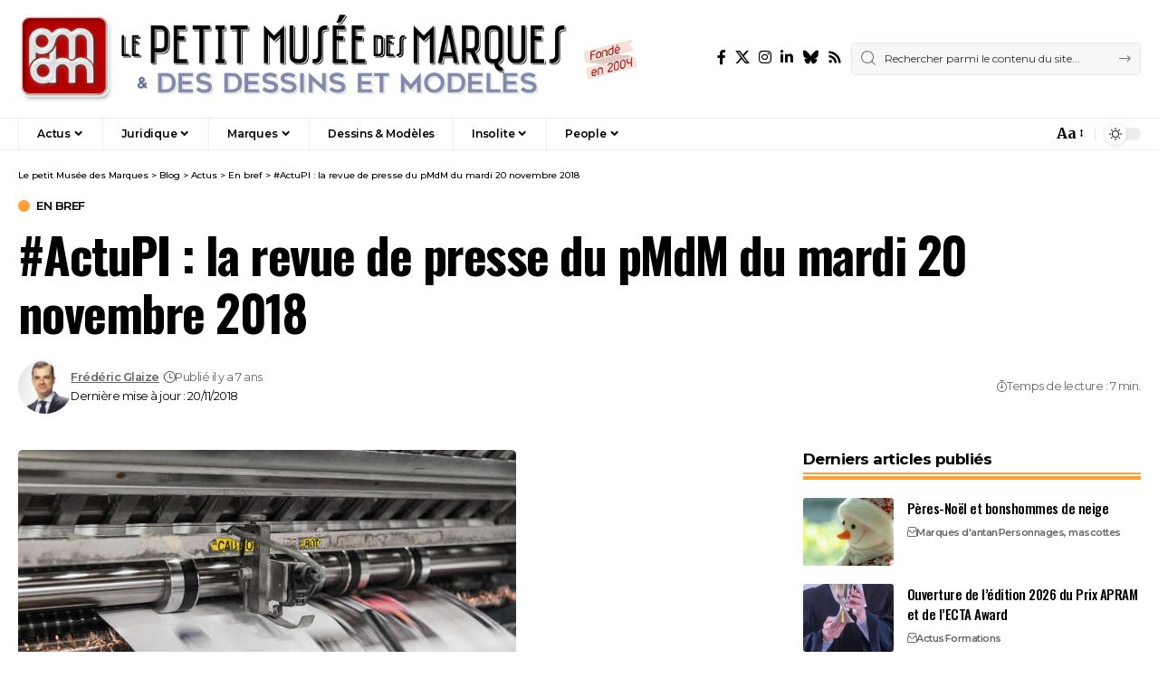

--- FILE ---
content_type: text/html; charset=UTF-8
request_url: http://pmdm.fr/wp/2018/11/actupi-la-revue-de-presse-du-pmdm-du-mardi-20-novembre-2018/
body_size: 27718
content:
<!DOCTYPE html>
<html dir="ltr" lang="fr-FR" prefix="og: https://ogp.me/ns#">
<head>
    <meta charset="UTF-8" />
    <meta http-equiv="X-UA-Compatible" content="IE=edge" />
	<meta name="viewport" content="width=device-width, initial-scale=1.0" />
    <link rel="profile" href="https://gmpg.org/xfn/11" />
	<title>#ActuPI : la revue de presse du pMdM du mardi 20 novembre 2018 | Le petit Musée des Marques</title>

		<!-- All in One SEO 4.9.2 - aioseo.com -->
	<meta name="robots" content="max-image-preview:large" />
	<meta name="author" content="Frédéric Glaize"/>
	<meta name="keywords" content="en bref" />
	<link rel="preconnect" href="https://fonts.gstatic.com" crossorigin><link rel="preload" as="style" onload="this.onload=null;this.rel='stylesheet'" id="rb-preload-gfonts" href="https://fonts.googleapis.com/css?family=Merriweather%3A300%2C400%2C500%2C600%2C700%2C800%2C900%2C300italic%2C400italic%2C500italic%2C600italic%2C700italic%2C800italic%2C900italic%7COswald%3A400%2C500%2C700%7CMontserrat%3A600%2C400%2C500%2C700&amp;display=swap" crossorigin><noscript><link rel="stylesheet" href="https://fonts.googleapis.com/css?family=Merriweather%3A300%2C400%2C500%2C600%2C700%2C800%2C900%2C300italic%2C400italic%2C500italic%2C600italic%2C700italic%2C800italic%2C900italic%7COswald%3A400%2C500%2C700%7CMontserrat%3A600%2C400%2C500%2C700&amp;display=swap"></noscript><link rel="canonical" href="http://pmdm.fr/wp/2018/11/actupi-la-revue-de-presse-du-pmdm-du-mardi-20-novembre-2018/" />
	<meta name="generator" content="All in One SEO (AIOSEO) 4.9.2" />
		<meta property="og:locale" content="fr_FR" />
		<meta property="og:site_name" content="Le petit Musée des Marques" />
		<meta property="og:type" content="article" />
		<meta property="og:title" content="#ActuPI : la revue de presse du pMdM du mardi 20 novembre 2018 | Le petit Musée des Marques" />
		<meta property="og:description" content="Une semaine d&#039;articles, tous sélectionnés à la main." />
		<meta property="og:url" content="http://pmdm.fr/wp/2018/11/actupi-la-revue-de-presse-du-pmdm-du-mardi-20-novembre-2018/" />
		<meta property="og:image" content="http://pmdm.fr/wp/wp-content/uploads/2015/05/augmented-reality-logo-render.png" />
		<meta property="og:image:width" content="720" />
		<meta property="og:image:height" content="576" />
		<meta property="article:published_time" content="2018-11-20T10:21:30+00:00" />
		<meta property="article:modified_time" content="2018-11-20T12:48:24+00:00" />
		<meta property="article:publisher" content="https://facebook.com/le.pmdm" />
		<meta name="twitter:card" content="summary_large_image" />
		<meta name="twitter:site" content="@pmdm" />
		<meta name="twitter:title" content="#ActuPI : la revue de presse du pMdM du mardi 20 novembre 2018 | Le petit Musée des Marques" />
		<meta name="twitter:description" content="Une semaine d&#039;articles, tous sélectionnés à la main." />
		<meta name="twitter:image" content="http://pmdm.fr/wp/wp-content/uploads/2018/11/bank-phrom-352283-unsplash.jpg" />
		<script type="application/ld+json" class="aioseo-schema">
			{"@context":"https:\/\/schema.org","@graph":[{"@type":"Article","@id":"http:\/\/pmdm.fr\/wp\/2018\/11\/actupi-la-revue-de-presse-du-pmdm-du-mardi-20-novembre-2018\/#article","name":"#ActuPI : la revue de presse du pMdM du mardi 20 novembre 2018 | Le petit Mus\u00e9e des Marques","headline":"#ActuPI : la revue de presse du pMdM du mardi 20 novembre 2018","author":{"@id":"http:\/\/pmdm.fr\/wp\/author\/admin\/#author"},"publisher":{"@id":"http:\/\/pmdm.fr\/wp\/#organization"},"image":{"@type":"ImageObject","url":"http:\/\/pmdm.fr\/wp\/wp-content\/uploads\/2018\/11\/bank-phrom-352283-unsplash.jpg","width":550,"height":367,"caption":"photo : Bank Phrom"},"datePublished":"2018-11-20T10:21:30+01:00","dateModified":"2018-11-20T13:48:24+01:00","inLanguage":"fr-FR","mainEntityOfPage":{"@id":"http:\/\/pmdm.fr\/wp\/2018\/11\/actupi-la-revue-de-presse-du-pmdm-du-mardi-20-novembre-2018\/#webpage"},"isPartOf":{"@id":"http:\/\/pmdm.fr\/wp\/2018\/11\/actupi-la-revue-de-presse-du-pmdm-du-mardi-20-novembre-2018\/#webpage"},"articleSection":"En bref"},{"@type":"BreadcrumbList","@id":"http:\/\/pmdm.fr\/wp\/2018\/11\/actupi-la-revue-de-presse-du-pmdm-du-mardi-20-novembre-2018\/#breadcrumblist","itemListElement":[{"@type":"ListItem","@id":"http:\/\/pmdm.fr\/wp#listItem","position":1,"name":"Home","item":"http:\/\/pmdm.fr\/wp","nextItem":{"@type":"ListItem","@id":"http:\/\/pmdm.fr\/wp\/category\/vision-peripherique\/#listItem","name":"Actus"}},{"@type":"ListItem","@id":"http:\/\/pmdm.fr\/wp\/category\/vision-peripherique\/#listItem","position":2,"name":"Actus","item":"http:\/\/pmdm.fr\/wp\/category\/vision-peripherique\/","nextItem":{"@type":"ListItem","@id":"http:\/\/pmdm.fr\/wp\/category\/vision-peripherique\/en-bref\/#listItem","name":"En bref"},"previousItem":{"@type":"ListItem","@id":"http:\/\/pmdm.fr\/wp#listItem","name":"Home"}},{"@type":"ListItem","@id":"http:\/\/pmdm.fr\/wp\/category\/vision-peripherique\/en-bref\/#listItem","position":3,"name":"En bref","item":"http:\/\/pmdm.fr\/wp\/category\/vision-peripherique\/en-bref\/","nextItem":{"@type":"ListItem","@id":"http:\/\/pmdm.fr\/wp\/2018\/11\/actupi-la-revue-de-presse-du-pmdm-du-mardi-20-novembre-2018\/#listItem","name":"#ActuPI : la revue de presse du pMdM du mardi 20 novembre 2018"},"previousItem":{"@type":"ListItem","@id":"http:\/\/pmdm.fr\/wp\/category\/vision-peripherique\/#listItem","name":"Actus"}},{"@type":"ListItem","@id":"http:\/\/pmdm.fr\/wp\/2018\/11\/actupi-la-revue-de-presse-du-pmdm-du-mardi-20-novembre-2018\/#listItem","position":4,"name":"#ActuPI : la revue de presse du pMdM du mardi 20 novembre 2018","previousItem":{"@type":"ListItem","@id":"http:\/\/pmdm.fr\/wp\/category\/vision-peripherique\/en-bref\/#listItem","name":"En bref"}}]},{"@type":"Organization","@id":"http:\/\/pmdm.fr\/wp\/#organization","name":"Le petit Mus\u00e9e des Marques","description":"Le droit des marques & ses aspects insolites","url":"http:\/\/pmdm.fr\/wp\/","logo":{"@type":"ImageObject","url":"http:\/\/pmdm.fr\/wp\/wp-content\/uploads\/2008\/04\/logo-pmdm-e1430422260788.jpg","@id":"http:\/\/pmdm.fr\/wp\/2018\/11\/actupi-la-revue-de-presse-du-pmdm-du-mardi-20-novembre-2018\/#organizationLogo","width":101,"height":78},"image":{"@id":"http:\/\/pmdm.fr\/wp\/2018\/11\/actupi-la-revue-de-presse-du-pmdm-du-mardi-20-novembre-2018\/#organizationLogo"},"sameAs":["https:\/\/www.instagram.com\/pmdm_fr\/","https:\/\/fr.linkedin.com\/company\/pmdm"]},{"@type":"Person","@id":"http:\/\/pmdm.fr\/wp\/author\/admin\/#author","url":"http:\/\/pmdm.fr\/wp\/author\/admin\/","name":"Fr\u00e9d\u00e9ric Glaize","image":{"@type":"ImageObject","@id":"http:\/\/pmdm.fr\/wp\/2018\/11\/actupi-la-revue-de-presse-du-pmdm-du-mardi-20-novembre-2018\/#authorImage","url":"http:\/\/pmdm.fr\/wp\/wp-content\/uploads\/2021\/02\/FG-Jpeg_10028-400-150x150.jpg","width":96,"height":96,"caption":"Fr\u00e9d\u00e9ric Glaize"}},{"@type":"WebPage","@id":"http:\/\/pmdm.fr\/wp\/2018\/11\/actupi-la-revue-de-presse-du-pmdm-du-mardi-20-novembre-2018\/#webpage","url":"http:\/\/pmdm.fr\/wp\/2018\/11\/actupi-la-revue-de-presse-du-pmdm-du-mardi-20-novembre-2018\/","name":"#ActuPI : la revue de presse du pMdM du mardi 20 novembre 2018 | Le petit Mus\u00e9e des Marques","inLanguage":"fr-FR","isPartOf":{"@id":"http:\/\/pmdm.fr\/wp\/#website"},"breadcrumb":{"@id":"http:\/\/pmdm.fr\/wp\/2018\/11\/actupi-la-revue-de-presse-du-pmdm-du-mardi-20-novembre-2018\/#breadcrumblist"},"author":{"@id":"http:\/\/pmdm.fr\/wp\/author\/admin\/#author"},"creator":{"@id":"http:\/\/pmdm.fr\/wp\/author\/admin\/#author"},"image":{"@type":"ImageObject","url":"http:\/\/pmdm.fr\/wp\/wp-content\/uploads\/2018\/11\/bank-phrom-352283-unsplash.jpg","@id":"http:\/\/pmdm.fr\/wp\/2018\/11\/actupi-la-revue-de-presse-du-pmdm-du-mardi-20-novembre-2018\/#mainImage","width":550,"height":367,"caption":"photo : Bank Phrom"},"primaryImageOfPage":{"@id":"http:\/\/pmdm.fr\/wp\/2018\/11\/actupi-la-revue-de-presse-du-pmdm-du-mardi-20-novembre-2018\/#mainImage"},"datePublished":"2018-11-20T10:21:30+01:00","dateModified":"2018-11-20T13:48:24+01:00"},{"@type":"WebSite","@id":"http:\/\/pmdm.fr\/wp\/#website","url":"http:\/\/pmdm.fr\/wp\/","name":"Le petit Mus\u00e9e des Marques","description":"Le droit des marques & ses aspects insolites","inLanguage":"fr-FR","publisher":{"@id":"http:\/\/pmdm.fr\/wp\/#organization"}}]}
		</script>
		<!-- All in One SEO -->

<link rel="alternate" type="application/rss+xml" title="Le petit Musée des Marques &raquo; Flux" href="http://pmdm.fr/wp/feed/" />
<link rel="alternate" type="application/rss+xml" title="Le petit Musée des Marques &raquo; Flux des commentaires" href="http://pmdm.fr/wp/comments/feed/" />
<script id="wpp-js" src="http://pmdm.fr/wp/wp-content/plugins/wordpress-popular-posts/assets/js/wpp.min.js?ver=7.3.6" data-sampling="0" data-sampling-rate="100" data-api-url="http://pmdm.fr/wp/wp-json/wordpress-popular-posts" data-post-id="15952" data-token="b75a15ce0f" data-lang="0" data-debug="0"></script>
<link rel="alternate" type="application/rss+xml" title="Le petit Musée des Marques &raquo; #ActuPI : la revue de presse du pMdM du mardi 20 novembre 2018 Flux des commentaires" href="http://pmdm.fr/wp/2018/11/actupi-la-revue-de-presse-du-pmdm-du-mardi-20-novembre-2018/feed/" />
<link rel="alternate" title="oEmbed (JSON)" type="application/json+oembed" href="http://pmdm.fr/wp/wp-json/oembed/1.0/embed?url=http%3A%2F%2Fpmdm.fr%2Fwp%2F2018%2F11%2Factupi-la-revue-de-presse-du-pmdm-du-mardi-20-novembre-2018%2F" />
<link rel="alternate" title="oEmbed (XML)" type="text/xml+oembed" href="http://pmdm.fr/wp/wp-json/oembed/1.0/embed?url=http%3A%2F%2Fpmdm.fr%2Fwp%2F2018%2F11%2Factupi-la-revue-de-presse-du-pmdm-du-mardi-20-novembre-2018%2F&#038;format=xml" />
			<link rel="pingback" href="http://pmdm.fr/wp/xmlrpc.php" />
		<script type="application/ld+json">{
    "@context": "http://schema.org",
    "@type": "Organization",
    "legalName": "Le petit Mus\u00e9e des Marques",
    "url": "http://pmdm.fr/wp/",
    "logo": "http://pmdm.fr/wp/wp-content/uploads/2022/10/banniere-pmdm-255.png",
    "sameAs": [
        "https://facebook.com/le.pmdm",
        "https://twitter.com/pmdm",
        "https://instagram.com/pmdm_fr",
        "https://fr.linkedin.com/company/pmdm",
        "https://bsky.app/profile/pmdm.fr",
        "http://pmdm.fr/wp/rss"
    ]
}</script>
<style id='wp-img-auto-sizes-contain-inline-css'>
img:is([sizes=auto i],[sizes^="auto," i]){contain-intrinsic-size:3000px 1500px}
/*# sourceURL=wp-img-auto-sizes-contain-inline-css */
</style>
<style id='wp-emoji-styles-inline-css'>

	img.wp-smiley, img.emoji {
		display: inline !important;
		border: none !important;
		box-shadow: none !important;
		height: 1em !important;
		width: 1em !important;
		margin: 0 0.07em !important;
		vertical-align: -0.1em !important;
		background: none !important;
		padding: 0 !important;
	}
/*# sourceURL=wp-emoji-styles-inline-css */
</style>
<link rel='stylesheet' id='wp-block-library-css' href='http://pmdm.fr/wp/wp-content/plugins/gutenberg/build/styles/block-library/style.css?ver=22.3.0' media='all' />
<style id='classic-theme-styles-inline-css'>
.wp-block-button__link{background-color:#32373c;border-radius:9999px;box-shadow:none;color:#fff;font-size:1.125em;padding:calc(.667em + 2px) calc(1.333em + 2px);text-decoration:none}.wp-block-file__button{background:#32373c;color:#fff}.wp-block-accordion-heading{margin:0}.wp-block-accordion-heading__toggle{background-color:inherit!important;color:inherit!important}.wp-block-accordion-heading__toggle:not(:focus-visible){outline:none}.wp-block-accordion-heading__toggle:focus,.wp-block-accordion-heading__toggle:hover{background-color:inherit!important;border:none;box-shadow:none;color:inherit;padding:var(--wp--preset--spacing--20,1em) 0;text-decoration:none}.wp-block-accordion-heading__toggle:focus-visible{outline:auto;outline-offset:0}
/*# sourceURL=http://pmdm.fr/wp/wp-content/plugins/gutenberg/build/styles/block-library/classic.css */
</style>
<link rel='stylesheet' id='aioseo/css/src/vue/standalone/blocks/table-of-contents/global.scss-css' href='http://pmdm.fr/wp/wp-content/plugins/all-in-one-seo-pack/dist/Lite/assets/css/table-of-contents/global.e90f6d47.css?ver=4.9.2' media='all' />
<style id='pdfemb-pdf-embedder-viewer-style-inline-css'>
.wp-block-pdfemb-pdf-embedder-viewer{max-width:none}

/*# sourceURL=http://pmdm.fr/wp/wp-content/plugins/pdf-embedder/block/build/style-index.css */
</style>
<link rel='stylesheet' id='foxiz-elements-css' href='http://pmdm.fr/wp/wp-content/plugins/foxiz-core/lib/foxiz-elements/public/style.css?ver=3.1' media='all' />
<link rel='stylesheet' id='fontawesome-five-css-css' href='http://pmdm.fr/wp/wp-content/plugins/accesspress-social-counter/css/fontawesome-all.css?ver=1.9.2' media='all' />
<link rel='stylesheet' id='apsc-frontend-css-css' href='http://pmdm.fr/wp/wp-content/plugins/accesspress-social-counter/css/frontend.css?ver=1.9.2' media='all' />
<style id='global-styles-inline-css'>
:root{--wp--preset--aspect-ratio--square: 1;--wp--preset--aspect-ratio--4-3: 4/3;--wp--preset--aspect-ratio--3-4: 3/4;--wp--preset--aspect-ratio--3-2: 3/2;--wp--preset--aspect-ratio--2-3: 2/3;--wp--preset--aspect-ratio--16-9: 16/9;--wp--preset--aspect-ratio--9-16: 9/16;--wp--preset--color--black: #000000;--wp--preset--color--cyan-bluish-gray: #abb8c3;--wp--preset--color--white: #ffffff;--wp--preset--color--pale-pink: #f78da7;--wp--preset--color--vivid-red: #cf2e2e;--wp--preset--color--luminous-vivid-orange: #ff6900;--wp--preset--color--luminous-vivid-amber: #fcb900;--wp--preset--color--light-green-cyan: #7bdcb5;--wp--preset--color--vivid-green-cyan: #00d084;--wp--preset--color--pale-cyan-blue: #8ed1fc;--wp--preset--color--vivid-cyan-blue: #0693e3;--wp--preset--color--vivid-purple: #9b51e0;--wp--preset--gradient--vivid-cyan-blue-to-vivid-purple: linear-gradient(135deg,rgb(6,147,227) 0%,rgb(155,81,224) 100%);--wp--preset--gradient--light-green-cyan-to-vivid-green-cyan: linear-gradient(135deg,rgb(122,220,180) 0%,rgb(0,208,130) 100%);--wp--preset--gradient--luminous-vivid-amber-to-luminous-vivid-orange: linear-gradient(135deg,rgb(252,185,0) 0%,rgb(255,105,0) 100%);--wp--preset--gradient--luminous-vivid-orange-to-vivid-red: linear-gradient(135deg,rgb(255,105,0) 0%,rgb(207,46,46) 100%);--wp--preset--gradient--very-light-gray-to-cyan-bluish-gray: linear-gradient(135deg,rgb(238,238,238) 0%,rgb(169,184,195) 100%);--wp--preset--gradient--cool-to-warm-spectrum: linear-gradient(135deg,rgb(74,234,220) 0%,rgb(151,120,209) 20%,rgb(207,42,186) 40%,rgb(238,44,130) 60%,rgb(251,105,98) 80%,rgb(254,248,76) 100%);--wp--preset--gradient--blush-light-purple: linear-gradient(135deg,rgb(255,206,236) 0%,rgb(152,150,240) 100%);--wp--preset--gradient--blush-bordeaux: linear-gradient(135deg,rgb(254,205,165) 0%,rgb(254,45,45) 50%,rgb(107,0,62) 100%);--wp--preset--gradient--luminous-dusk: linear-gradient(135deg,rgb(255,203,112) 0%,rgb(199,81,192) 50%,rgb(65,88,208) 100%);--wp--preset--gradient--pale-ocean: linear-gradient(135deg,rgb(255,245,203) 0%,rgb(182,227,212) 50%,rgb(51,167,181) 100%);--wp--preset--gradient--electric-grass: linear-gradient(135deg,rgb(202,248,128) 0%,rgb(113,206,126) 100%);--wp--preset--gradient--midnight: linear-gradient(135deg,rgb(2,3,129) 0%,rgb(40,116,252) 100%);--wp--preset--font-size--small: 13px;--wp--preset--font-size--medium: 20px;--wp--preset--font-size--large: 36px;--wp--preset--font-size--x-large: 42px;--wp--preset--spacing--20: 0.44rem;--wp--preset--spacing--30: 0.67rem;--wp--preset--spacing--40: 1rem;--wp--preset--spacing--50: 1.5rem;--wp--preset--spacing--60: 2.25rem;--wp--preset--spacing--70: 3.38rem;--wp--preset--spacing--80: 5.06rem;--wp--preset--shadow--natural: 6px 6px 9px rgba(0, 0, 0, 0.2);--wp--preset--shadow--deep: 12px 12px 50px rgba(0, 0, 0, 0.4);--wp--preset--shadow--sharp: 6px 6px 0px rgba(0, 0, 0, 0.2);--wp--preset--shadow--outlined: 6px 6px 0px -3px rgb(255, 255, 255), 6px 6px rgb(0, 0, 0);--wp--preset--shadow--crisp: 6px 6px 0px rgb(0, 0, 0);}:where(.is-layout-flex){gap: 0.5em;}:where(.is-layout-grid){gap: 0.5em;}body .is-layout-flex{display: flex;}.is-layout-flex{flex-wrap: wrap;align-items: center;}.is-layout-flex > :is(*, div){margin: 0;}body .is-layout-grid{display: grid;}.is-layout-grid > :is(*, div){margin: 0;}:where(.wp-block-columns.is-layout-flex){gap: 2em;}:where(.wp-block-columns.is-layout-grid){gap: 2em;}:where(.wp-block-post-template.is-layout-flex){gap: 1.25em;}:where(.wp-block-post-template.is-layout-grid){gap: 1.25em;}.has-black-color{color: var(--wp--preset--color--black) !important;}.has-cyan-bluish-gray-color{color: var(--wp--preset--color--cyan-bluish-gray) !important;}.has-white-color{color: var(--wp--preset--color--white) !important;}.has-pale-pink-color{color: var(--wp--preset--color--pale-pink) !important;}.has-vivid-red-color{color: var(--wp--preset--color--vivid-red) !important;}.has-luminous-vivid-orange-color{color: var(--wp--preset--color--luminous-vivid-orange) !important;}.has-luminous-vivid-amber-color{color: var(--wp--preset--color--luminous-vivid-amber) !important;}.has-light-green-cyan-color{color: var(--wp--preset--color--light-green-cyan) !important;}.has-vivid-green-cyan-color{color: var(--wp--preset--color--vivid-green-cyan) !important;}.has-pale-cyan-blue-color{color: var(--wp--preset--color--pale-cyan-blue) !important;}.has-vivid-cyan-blue-color{color: var(--wp--preset--color--vivid-cyan-blue) !important;}.has-vivid-purple-color{color: var(--wp--preset--color--vivid-purple) !important;}.has-black-background-color{background-color: var(--wp--preset--color--black) !important;}.has-cyan-bluish-gray-background-color{background-color: var(--wp--preset--color--cyan-bluish-gray) !important;}.has-white-background-color{background-color: var(--wp--preset--color--white) !important;}.has-pale-pink-background-color{background-color: var(--wp--preset--color--pale-pink) !important;}.has-vivid-red-background-color{background-color: var(--wp--preset--color--vivid-red) !important;}.has-luminous-vivid-orange-background-color{background-color: var(--wp--preset--color--luminous-vivid-orange) !important;}.has-luminous-vivid-amber-background-color{background-color: var(--wp--preset--color--luminous-vivid-amber) !important;}.has-light-green-cyan-background-color{background-color: var(--wp--preset--color--light-green-cyan) !important;}.has-vivid-green-cyan-background-color{background-color: var(--wp--preset--color--vivid-green-cyan) !important;}.has-pale-cyan-blue-background-color{background-color: var(--wp--preset--color--pale-cyan-blue) !important;}.has-vivid-cyan-blue-background-color{background-color: var(--wp--preset--color--vivid-cyan-blue) !important;}.has-vivid-purple-background-color{background-color: var(--wp--preset--color--vivid-purple) !important;}.has-black-border-color{border-color: var(--wp--preset--color--black) !important;}.has-cyan-bluish-gray-border-color{border-color: var(--wp--preset--color--cyan-bluish-gray) !important;}.has-white-border-color{border-color: var(--wp--preset--color--white) !important;}.has-pale-pink-border-color{border-color: var(--wp--preset--color--pale-pink) !important;}.has-vivid-red-border-color{border-color: var(--wp--preset--color--vivid-red) !important;}.has-luminous-vivid-orange-border-color{border-color: var(--wp--preset--color--luminous-vivid-orange) !important;}.has-luminous-vivid-amber-border-color{border-color: var(--wp--preset--color--luminous-vivid-amber) !important;}.has-light-green-cyan-border-color{border-color: var(--wp--preset--color--light-green-cyan) !important;}.has-vivid-green-cyan-border-color{border-color: var(--wp--preset--color--vivid-green-cyan) !important;}.has-pale-cyan-blue-border-color{border-color: var(--wp--preset--color--pale-cyan-blue) !important;}.has-vivid-cyan-blue-border-color{border-color: var(--wp--preset--color--vivid-cyan-blue) !important;}.has-vivid-purple-border-color{border-color: var(--wp--preset--color--vivid-purple) !important;}.has-vivid-cyan-blue-to-vivid-purple-gradient-background{background: var(--wp--preset--gradient--vivid-cyan-blue-to-vivid-purple) !important;}.has-light-green-cyan-to-vivid-green-cyan-gradient-background{background: var(--wp--preset--gradient--light-green-cyan-to-vivid-green-cyan) !important;}.has-luminous-vivid-amber-to-luminous-vivid-orange-gradient-background{background: var(--wp--preset--gradient--luminous-vivid-amber-to-luminous-vivid-orange) !important;}.has-luminous-vivid-orange-to-vivid-red-gradient-background{background: var(--wp--preset--gradient--luminous-vivid-orange-to-vivid-red) !important;}.has-very-light-gray-to-cyan-bluish-gray-gradient-background{background: var(--wp--preset--gradient--very-light-gray-to-cyan-bluish-gray) !important;}.has-cool-to-warm-spectrum-gradient-background{background: var(--wp--preset--gradient--cool-to-warm-spectrum) !important;}.has-blush-light-purple-gradient-background{background: var(--wp--preset--gradient--blush-light-purple) !important;}.has-blush-bordeaux-gradient-background{background: var(--wp--preset--gradient--blush-bordeaux) !important;}.has-luminous-dusk-gradient-background{background: var(--wp--preset--gradient--luminous-dusk) !important;}.has-pale-ocean-gradient-background{background: var(--wp--preset--gradient--pale-ocean) !important;}.has-electric-grass-gradient-background{background: var(--wp--preset--gradient--electric-grass) !important;}.has-midnight-gradient-background{background: var(--wp--preset--gradient--midnight) !important;}.has-small-font-size{font-size: var(--wp--preset--font-size--small) !important;}.has-medium-font-size{font-size: var(--wp--preset--font-size--medium) !important;}.has-large-font-size{font-size: var(--wp--preset--font-size--large) !important;}.has-x-large-font-size{font-size: var(--wp--preset--font-size--x-large) !important;}
:where(.wp-block-columns.is-layout-flex){gap: 2em;}:where(.wp-block-columns.is-layout-grid){gap: 2em;}
:root :where(.wp-block-pullquote){font-size: 1.5em;line-height: 1.6;}
:where(.wp-block-post-template.is-layout-flex){gap: 1.25em;}:where(.wp-block-post-template.is-layout-grid){gap: 1.25em;}
:where(.wp-block-term-template.is-layout-flex){gap: 1.25em;}:where(.wp-block-term-template.is-layout-grid){gap: 1.25em;}
/*# sourceURL=global-styles-inline-css */
</style>
<link rel='stylesheet' id='ppress-frontend-css' href='http://pmdm.fr/wp/wp-content/plugins/wp-user-avatar/assets/css/frontend.min.css?ver=4.16.8' media='all' />
<link rel='stylesheet' id='ppress-flatpickr-css' href='http://pmdm.fr/wp/wp-content/plugins/wp-user-avatar/assets/flatpickr/flatpickr.min.css?ver=4.16.8' media='all' />
<link rel='stylesheet' id='ppress-select2-css' href='http://pmdm.fr/wp/wp-content/plugins/wp-user-avatar/assets/select2/select2.min.css?ver=6.9' media='all' />
<link rel='stylesheet' id='mc4wp-form-themes-css' href='http://pmdm.fr/wp/wp-content/plugins/mailchimp-for-wp/assets/css/form-themes.css?ver=4.10.9' media='all' />
<link rel='stylesheet' id='wordpress-popular-posts-css-css' href='http://pmdm.fr/wp/wp-content/plugins/wordpress-popular-posts/assets/css/wpp.css?ver=7.3.6' media='all' />
<link rel='stylesheet' id='fancybox-css' href='http://pmdm.fr/wp/wp-content/plugins/easy-fancybox/fancybox/1.5.4/jquery.fancybox.min.css?ver=6.9' media='screen' />
<style id='fancybox-inline-css'>
#fancybox-outer{background:#ffffff}#fancybox-content{background:#ffffff;border-color:#ffffff;color:#000000;}#fancybox-title,#fancybox-title-float-main{color:#fff}
/*# sourceURL=fancybox-inline-css */
</style>

<link rel='stylesheet' id='foxiz-main-css' href='http://pmdm.fr/wp/wp-content/themes/foxiz/assets/css/main.css?ver=2.7.0' media='all' />
<style id='foxiz-main-inline-css'>
:root {--body-family:Merriweather, Arial, Helvetica, sans-serif;--body-fweight:400;--body-fcolor:#000000;--h1-family:Oswald;--h1-fweight:400;--h1-fsize:42px;--h1-fspace:-0.02857em;--h2-family:Oswald;--h2-fweight:400;--h2-fsize:34px;--h2-fspace:-0.03529em;--h3-family:Oswald;--h3-fweight:400;--h3-fsize:22px;--h3-fspace:-0.03636em;--h4-family:Oswald;--h4-fweight:500;--h4-fsize:17px;--h4-fspace:-0.02941em;--h5-family:Oswald;--h5-fweight:500;--h5-fsize:15px;--h5-fspace:-0.03333em;--h6-family:Oswald;--h6-fweight:500;--h6-fsize:14px;--h6-fspace:-0.03571em;--cat-family:Montserrat;--cat-fweight:600;--cat-transform:uppercase;--cat-fsize:10px;--cat-fspace:-0.05000em;--meta-family:Montserrat, Arial, Helvetica, sans-serif;--meta-fweight:400;--meta-fsize:11px;--meta-fspace:-0.04545em;--meta-b-family:Montserrat, Arial, Helvetica, sans-serif;--meta-b-fweight:600;--meta-b-fcolor:#;--meta-b-fspace:-.5px;--input-family:Montserrat;--input-fweight:400;--input-fsize:12px;--btn-family:Montserrat;--btn-fweight:600;--btn-fsize:10px;--menu-family:Montserrat, Arial, Helvetica, sans-serif;--menu-fweight:600;--menu-fsize:12px;--submenu-family:Montserrat, Arial, Helvetica, sans-serif;--submenu-fweight:600;--submenu-fsize:11px;--dwidgets-family:Montserrat;--dwidgets-fweight:600;--dwidgets-fsize:13px;--dwidgets-fspace:-0.03846em;--headline-family:Oswald, Arial, Helvetica, sans-serif;--headline-fweight:700;--headline-fsize:54px;--headline-fspace:-0.02778em;--tagline-family:Montserrat, Arial, Helvetica, sans-serif;--tagline-fweight:600;--tagline-fsize:24px;--tagline-fspace:-0.04167em;--heading-family:Montserrat;--heading-fweight:700;--quote-family:Montserrat, Arial, Helvetica, sans-serif;--quote-fweight:700;--quote-fspace:-1px;--excerpt-fsize:14px;--bcrumb-family:Montserrat;--bcrumb-fweight:500;--bcrumb-fsize:10px;--readmore-fsize : 10px;--headline-s-fsize : 42px;--tagline-s-fsize : 24px;}@media (max-width: 1024px) {body {--h1-fsize : 30px;--h2-fsize : 26px;--h3-fsize : 19px;--h4-fsize : 16px;--h5-fsize : 15px;--h6-fsize : 13px;--input-fsize : 12px;--btn-fsize : 10px;--bcrumb-fsize : 10px;--excerpt-fsize : 13px;--dwidgets-fsize : 12px;--headline-fsize : 40px;--headline-s-fsize : 40px;--tagline-fsize : 20px;--tagline-s-fsize : 20px;}}@media (max-width: 767px) {body {--h1-fsize : 24px;--h2-fsize : 24px;--h3-fsize : 18px;--h4-fsize : 16px;--h5-fsize : 15px;--h6-fsize : 13px;--input-fsize : 12px;--btn-fsize : 10px;--bcrumb-fsize : 10px;--excerpt-fsize : 13px;--dwidgets-fsize : 12px;--headline-fsize : 30px;--headline-s-fsize : 30px;--tagline-fsize : 16px;--tagline-s-fsize : 16px;}}:root {--g-color :#ff9f31;--g-color-90 :#ff9f31e6;}[data-theme="dark"], .light-scheme {--solid-white :#0e0e0e;}.is-hd-4 {--nav-height :36px;--hd-logo-height :100px;}[data-theme="dark"].is-hd-4 {--nav-bg: #0e0e0e;--nav-bg-from: #0e0e0e;--nav-bg-to: #0e0e0e;--nav-bg-glass: #0e0e0e11;--nav-bg-glass-from: #0e0e0e11;--nav-bg-glass-to: #0e0e0e11;}.is-hd-5, body.is-hd-5:not(.sticky-on) {--hd-logo-height :400px;}:root {--privacy-bg-color :#000000;--privacy-color :#ffffff;--topad-spacing :15px;--hyperlink-line-color :var(--g-color);--single-category-fsize :13px;--s-content-width : 760px;--max-width-wo-sb : 840px;--s10-feat-ratio :45%;--s11-feat-ratio :45%;--login-popup-w : 350px;}.p-readmore { font-family:Montserrat;font-weight:600;letter-spacing:-.5px;}.mobile-menu > li > a  { font-family:Montserrat;font-weight:600;font-size:12px;}.mobile-menu .sub-menu a, .logged-mobile-menu a { font-family:Montserrat;font-weight:600;font-size:11px;}.mobile-qview a { font-family:Montserrat;font-weight:600;font-size:14px;}.search-header:before { background-repeat : no-repeat;background-size : cover;background-image : url(https://foxiz.themeruby.com/business/wp-content/uploads/sites/6/2021/09/search-bg.jpg);background-attachment : scroll;background-position : center center;}[data-theme="dark"] .search-header:before { background-repeat : no-repeat;background-size : cover;background-image : url(https://foxiz.themeruby.com/business/wp-content/uploads/sites/6/2021/09/search-bgd.jpg);background-attachment : scroll;background-position : center center;}.footer-has-bg { background-color : #000000;}[data-theme="dark"] .footer-has-bg { background-color : #080808;}.copyright-menu a { font-size:11px; }.footer-col .widget_nav_menu a > span { font-size:13px; }#amp-mobile-version-switcher { display: none; }.notification-icon-svg { -webkit-mask-image: url(https://foxiz.themeruby.com/business/wp-content/uploads/sites/6/2022/08/noti-b.svg);mask-image: url(https://foxiz.themeruby.com/business/wp-content/uploads/sites/6/2022/08/noti-b.svg); }.login-icon-svg { -webkit-mask-image: url(https://foxiz.themeruby.com/business/wp-content/uploads/sites/6/2022/08/b-users.svg);mask-image: url(https://foxiz.themeruby.com/business/wp-content/uploads/sites/6/2022/08/b-users.svg); }.login-icon-svg, .rbi-user.wnav-icon { font-size: 16px;}.notification-icon-svg, .rbi-notification.wnav-icon { font-size: 20px;}@media (max-width: 767px) { .login-icon-svg, .rbi-user.wnav-icon { font-size: 13.6px;}.notification-icon-svg, .rbi-notification.wnav-icon { font-size: 17px;} }
/*# sourceURL=foxiz-main-inline-css */
</style>
<link rel='stylesheet' id='foxiz-print-css' href='http://pmdm.fr/wp/wp-content/themes/foxiz/assets/css/print.css?ver=2.7.0' media='all' />
<link rel='stylesheet' id='foxiz-style-css' href='http://pmdm.fr/wp/wp-content/themes/foxiz-child/style.css?ver=2.7.0' media='all' />
<script src="http://pmdm.fr/wp/wp-includes/js/jquery/jquery.min.js?ver=3.7.1" id="jquery-core-js"></script>
<script src="http://pmdm.fr/wp/wp-includes/js/jquery/jquery-migrate.min.js?ver=3.4.1" id="jquery-migrate-js"></script>
<script id="post-views-counter-frontend-js-before">
var pvcArgsFrontend = {"mode":"js","postID":15952,"requestURL":"http:\/\/pmdm.fr\/wp\/wp-admin\/admin-ajax.php","nonce":"b3b9cf8767","dataStorage":"cookies","multisite":false,"path":"\/wp\/","domain":""};

//# sourceURL=post-views-counter-frontend-js-before
</script>
<script src="http://pmdm.fr/wp/wp-content/plugins/post-views-counter/js/frontend.js?ver=1.6.1" id="post-views-counter-frontend-js"></script>
<script src="http://pmdm.fr/wp/wp-content/plugins/wp-user-avatar/assets/flatpickr/flatpickr.min.js?ver=4.16.8" id="ppress-flatpickr-js"></script>
<script src="http://pmdm.fr/wp/wp-content/plugins/wp-user-avatar/assets/select2/select2.min.js?ver=4.16.8" id="ppress-select2-js"></script>
<script src="http://pmdm.fr/wp/wp-content/themes/foxiz/assets/js/highlight-share.js?ver=1" id="highlight-share-js"></script>
<link rel="preload" href="http://pmdm.fr/wp/wp-content/themes/foxiz/assets/fonts/icons.woff2?ver=2.5.0" as="font" type="font/woff2" crossorigin="anonymous"> <link rel="https://api.w.org/" href="http://pmdm.fr/wp/wp-json/" /><link rel="alternate" title="JSON" type="application/json" href="http://pmdm.fr/wp/wp-json/wp/v2/posts/15952" /><link rel="EditURI" type="application/rsd+xml" title="RSD" href="http://pmdm.fr/wp/xmlrpc.php?rsd" />
<meta name="generator" content="WordPress 6.9" />
<link rel='shortlink' href='http://pmdm.fr/wp/?p=15952' />
            <style id="wpp-loading-animation-styles">@-webkit-keyframes bgslide{from{background-position-x:0}to{background-position-x:-200%}}@keyframes bgslide{from{background-position-x:0}to{background-position-x:-200%}}.wpp-widget-block-placeholder,.wpp-shortcode-placeholder{margin:0 auto;width:60px;height:3px;background:#dd3737;background:linear-gradient(90deg,#dd3737 0%,#571313 10%,#dd3737 100%);background-size:200% auto;border-radius:3px;-webkit-animation:bgslide 1s infinite linear;animation:bgslide 1s infinite linear}</style>
            <meta name="generator" content="Elementor 3.34.0-dev2; features: e_font_icon_svg, additional_custom_breakpoints; settings: css_print_method-external, google_font-enabled, font_display-swap">
<style>.recentcomments a{display:inline !important;padding:0 !important;margin:0 !important;}</style><script type="application/ld+json">{
    "@context": "http://schema.org",
    "@type": "WebSite",
    "@id": "http://pmdm.fr/wp/#website",
    "url": "http://pmdm.fr/wp/",
    "name": "Le petit Mus\u00e9e des Marques",
    "potentialAction": {
        "@type": "SearchAction",
        "target": "http://pmdm.fr/wp/?s={search_term_string}",
        "query-input": "required name=search_term_string"
    }
}</script>
			<style>
				.e-con.e-parent:nth-of-type(n+4):not(.e-lazyloaded):not(.e-no-lazyload),
				.e-con.e-parent:nth-of-type(n+4):not(.e-lazyloaded):not(.e-no-lazyload) * {
					background-image: none !important;
				}
				@media screen and (max-height: 1024px) {
					.e-con.e-parent:nth-of-type(n+3):not(.e-lazyloaded):not(.e-no-lazyload),
					.e-con.e-parent:nth-of-type(n+3):not(.e-lazyloaded):not(.e-no-lazyload) * {
						background-image: none !important;
					}
				}
				@media screen and (max-height: 640px) {
					.e-con.e-parent:nth-of-type(n+2):not(.e-lazyloaded):not(.e-no-lazyload),
					.e-con.e-parent:nth-of-type(n+2):not(.e-lazyloaded):not(.e-no-lazyload) * {
						background-image: none !important;
					}
				}
			</style>
			<script type="application/ld+json">{"@context":"http://schema.org","@type":"BreadcrumbList","itemListElement":[{"@type":"ListItem","position":5,"item":{"@id":"http://pmdm.fr/wp/2018/11/actupi-la-revue-de-presse-du-pmdm-du-mardi-20-novembre-2018/","name":"#ActuPI : la revue de presse du pMdM du mardi 20 novembre 2018"}},{"@type":"ListItem","position":4,"item":{"@id":"http://pmdm.fr/wp/category/vision-peripherique/en-bref/","name":"En bref"}},{"@type":"ListItem","position":3,"item":{"@id":"http://pmdm.fr/wp/category/vision-peripherique/","name":"Actus"}},{"@type":"ListItem","position":2,"item":{"@id":"http://pmdm.fr/wp/blog/","name":"Blog"}},{"@type":"ListItem","position":1,"item":{"@id":"http://pmdm.fr/wp","name":"Le petit Musée des Marques"}}]}</script>
<link rel="icon" href="http://pmdm.fr/wp/wp-content/uploads/2008/04/logo-pmdm-e1430422260788-65x65.jpg" sizes="32x32" />
<link rel="icon" href="http://pmdm.fr/wp/wp-content/uploads/2008/04/logo-pmdm-e1430422260788.jpg" sizes="192x192" />
<link rel="apple-touch-icon" href="http://pmdm.fr/wp/wp-content/uploads/2008/04/logo-pmdm-e1430422260788.jpg" />
<meta name="msapplication-TileImage" content="http://pmdm.fr/wp/wp-content/uploads/2008/04/logo-pmdm-e1430422260788.jpg" />
</head>
<body class="wp-singular post-template-default single single-post postid-15952 single-format-standard wp-custom-logo wp-embed-responsive wp-theme-foxiz wp-child-theme-foxiz-child personalized-all elementor-beta elementor-default elementor-kit-21763 menu-ani-1 hover-ani-3 btn-ani-1 btn-transform-1 is-rm-1 lmeta-dot loader-1 dark-sw-1 mtax-1 toc-smooth is-hd-4 is-standard-1 is-mstick yes-tstick is-backtop none-m-backtop  is-mstick is-smart-sticky" data-theme="default">
<div class="site-outer">
			<div id="site-header" class="header-wrap rb-section header-4 header-wrapper">
					<div class="reading-indicator"><span id="reading-progress"></span></div>
					<div class="logo-sec">
				<div class="logo-sec-inner rb-container edge-padding">
					<div class="logo-sec-left">		<div class="logo-wrap is-image-logo site-branding">
			<a href="http://pmdm.fr/wp/" class="logo" title="Le petit Musée des Marques">
				<img fetchpriority="high" class="logo-default" data-mode="default" height="255" width="1742" src="http://pmdm.fr/wp/wp-content/uploads/2022/10/banniere-pmdm-255.png" alt="Le petit Musée des Marques" decoding="async" loading="eager" fetchpriority="high"><img fetchpriority="high" class="logo-dark" data-mode="dark" height="110" width="753" src="http://pmdm.fr/wp/wp-content/uploads/2022/10/banniere-pmdm-sur-fond-noir-110.png" alt="Le petit Musée des Marques" decoding="async" loading="eager" fetchpriority="high"><img fetchpriority="high" class="logo-transparent" height="140" width="537" src="https://foxiz.themeruby.com/business/wp-content/uploads/sites/6/2022/02/logo-lr.png" alt="Le petit Musée des Marques" decoding="async" loading="eager" fetchpriority="high">			</a>
		</div>
		</div>
					<div class="logo-sec-right">
									<div class="header-social-list wnav-holder"><a class="social-link-facebook" aria-label="Facebook" data-title="Facebook" href="https://facebook.com/le.pmdm" target="_blank" rel="noopener nofollow"><i class="rbi rbi-facebook" aria-hidden="true"></i></a><a class="social-link-twitter" aria-label="X" data-title="X" href="https://twitter.com/pmdm" target="_blank" rel="noopener nofollow"><i class="rbi rbi-twitter" aria-hidden="true"></i></a><a class="social-link-instagram" aria-label="Instagram" data-title="Instagram" href="https://instagram.com/pmdm_fr" target="_blank" rel="noopener nofollow"><i class="rbi rbi-instagram" aria-hidden="true"></i></a><a class="social-link-linkedin" aria-label="LinkedIn" data-title="LinkedIn" href="https://fr.linkedin.com/company/pmdm" target="_blank" rel="noopener nofollow"><i class="rbi rbi-linkedin" aria-hidden="true"></i></a><a class="social-link-bluesky" aria-label="Bluesky" data-title="Bluesky" href="https://bsky.app/profile/pmdm.fr" target="_blank" rel="noopener nofollow"><i class="rbi rbi-bluesky" aria-hidden="true"></i></a><a class="social-link-rss" aria-label="Rss" data-title="Rss" href="http://pmdm.fr/wp/rss" target="_blank" rel="noopener nofollow"><i class="rbi rbi-rss" aria-hidden="true"></i></a></div>
				<div class="header-search-form is-form-layout">
			<form method="get" action="http://pmdm.fr/wp/" class="rb-search-form"  data-search="post" data-limit="0" data-follow="0" data-tax="category" data-dsource="0"  data-ptype=""><div class="search-form-inner"><span class="search-icon"><i class="rbi rbi-search" aria-hidden="true"></i></span><span class="search-text"><input type="text" class="field" placeholder="Rechercher parmi le contenu du site..." value="" name="s"/></span><span class="rb-search-submit"><input type="submit" value="Chercher"/><i class="rbi rbi-cright" aria-hidden="true"></i></span></div></form>		</div>
		</div>
				</div>
			</div>
			<div id="navbar-outer" class="navbar-outer">
				<div id="sticky-holder" class="sticky-holder">
					<div class="navbar-wrap">
						<div class="rb-container edge-padding">
							<div class="navbar-inner">
								<div class="navbar-left">
											<nav id="site-navigation" class="main-menu-wrap" aria-label="main menu"><ul id="menu-rubriques" class="main-menu rb-menu large-menu" itemscope itemtype="http://www.schema.org/SiteNavigationElement"><li id="menu-item-9051" class="menu-item menu-item-type-taxonomy menu-item-object-category current-post-ancestor menu-item-has-children menu-item-9051"><a href="http://pmdm.fr/wp/category/vision-peripherique/"><span>Actus</span></a>
<ul class="sub-menu">
	<li id="menu-item-9053" class="menu-item menu-item-type-taxonomy menu-item-object-category current-post-ancestor current-menu-parent current-post-parent menu-item-9053"><a href="http://pmdm.fr/wp/category/vision-peripherique/en-bref/"><span>En bref</span></a></li>
	<li id="menu-item-9052" class="menu-item menu-item-type-taxonomy menu-item-object-category menu-item-9052"><a href="http://pmdm.fr/wp/category/vision-peripherique/articles/"><span>Articles</span></a></li>
	<li id="menu-item-9297" class="menu-item menu-item-type-taxonomy menu-item-object-category menu-item-9297"><a href="http://pmdm.fr/wp/category/vision-peripherique/livres/"><span>Livres</span></a></li>
	<li id="menu-item-9298" class="menu-item menu-item-type-taxonomy menu-item-object-category menu-item-9298"><a href="http://pmdm.fr/wp/category/vision-peripherique/sites-web/"><span>Sites web</span></a></li>
	<li id="menu-item-13133" class="menu-item menu-item-type-taxonomy menu-item-object-category menu-item-13133"><a href="http://pmdm.fr/wp/category/vision-peripherique/success-stories/"><span>Success stories</span></a></li>
</ul>
</li>
<li id="menu-item-9060" class="menu-item menu-item-type-taxonomy menu-item-object-category menu-item-has-children menu-item-9060"><a href="http://pmdm.fr/wp/category/juridique/"><span>Juridique</span></a>
<ul class="sub-menu">
	<li id="menu-item-9064" class="menu-item menu-item-type-taxonomy menu-item-object-category menu-item-9064"><a href="http://pmdm.fr/wp/category/juridique/legislation-juridique/"><span>Législation</span></a></li>
	<li id="menu-item-9063" class="menu-item menu-item-type-taxonomy menu-item-object-category menu-item-9063"><a href="http://pmdm.fr/wp/category/juridique/jurisprudence/"><span>Jurisprudence</span></a></li>
	<li id="menu-item-9065" class="menu-item menu-item-type-taxonomy menu-item-object-category menu-item-9065"><a href="http://pmdm.fr/wp/category/juridique/litiges/"><span>Litiges</span></a></li>
	<li id="menu-item-9067" class="menu-item menu-item-type-taxonomy menu-item-object-category menu-item-9067"><a href="http://pmdm.fr/wp/category/juridique/profession/"><span>Profession</span></a></li>
	<li id="menu-item-9062" class="menu-item menu-item-type-taxonomy menu-item-object-category menu-item-9062"><a href="http://pmdm.fr/wp/category/juridique/formations/"><span>Formations</span></a></li>
	<li id="menu-item-9066" class="menu-item menu-item-type-taxonomy menu-item-object-category menu-item-9066"><a href="http://pmdm.fr/wp/category/juridique/noms-de-domaine/"><span>Noms de domaine</span></a></li>
</ul>
</li>
<li id="menu-item-9299" class="menu-item menu-item-type-taxonomy menu-item-object-category menu-item-has-children menu-item-9299"><a href="http://pmdm.fr/wp/category/marques-2/"><span>Marques</span></a>
<ul class="sub-menu">
	<li id="menu-item-15798" class="menu-item menu-item-type-taxonomy menu-item-object-category menu-item-15798"><a href="http://pmdm.fr/wp/category/marques-2/marques-d-antan/"><span>Marques d&rsquo;antan</span></a></li>
	<li id="menu-item-9300" class="menu-item menu-item-type-taxonomy menu-item-object-category menu-item-9300"><a href="http://pmdm.fr/wp/category/marques-2/logos/"><span>Logos</span></a></li>
	<li id="menu-item-9301" class="menu-item menu-item-type-taxonomy menu-item-object-category menu-item-9301"><a href="http://pmdm.fr/wp/category/marques-2/noms-eloquents/"><span>Noms éloquents</span></a></li>
	<li id="menu-item-9302" class="menu-item menu-item-type-taxonomy menu-item-object-category menu-item-9302"><a href="http://pmdm.fr/wp/category/marques-2/slogans/"><span>Slogans</span></a></li>
</ul>
</li>
<li id="menu-item-9061" class="menu-item menu-item-type-taxonomy menu-item-object-category menu-item-9061"><a title="Protéger les apparences" href="http://pmdm.fr/wp/category/juridique/dessins-modeles/"><span>Dessins &amp; Modèles</span></a></li>
<li id="menu-item-9054" class="menu-item menu-item-type-taxonomy menu-item-object-category menu-item-has-children menu-item-9054"><a href="http://pmdm.fr/wp/category/insolite/"><span>Insolite</span></a>
<ul class="sub-menu">
	<li id="menu-item-9055" class="menu-item menu-item-type-taxonomy menu-item-object-category menu-item-9055"><a href="http://pmdm.fr/wp/category/insolite/calembours-affligeants/"><span>Calembours affligeants</span></a></li>
	<li id="menu-item-9056" class="menu-item menu-item-type-taxonomy menu-item-object-category menu-item-9056"><a href="http://pmdm.fr/wp/category/insolite/classe-x/"><span>Classé X</span></a></li>
	<li id="menu-item-9057" class="menu-item menu-item-type-taxonomy menu-item-object-category menu-item-9057"><a href="http://pmdm.fr/wp/category/insolite/signes-hors-du-commun/"><span>Signes hors du commun</span></a></li>
	<li id="menu-item-9058" class="menu-item menu-item-type-taxonomy menu-item-object-category menu-item-9058"><a href="http://pmdm.fr/wp/category/insolite/traductions-foireuses/"><span>Traductions foireuses</span></a></li>
	<li id="menu-item-9059" class="menu-item menu-item-type-taxonomy menu-item-object-category menu-item-9059"><a href="http://pmdm.fr/wp/category/insolite/un-peu-de-finesse/"><span>Un peu de finesse !</span></a></li>
</ul>
</li>
<li id="menu-item-9041" class="menu-item menu-item-type-taxonomy menu-item-object-category menu-item-has-children menu-item-9041"><a href="http://pmdm.fr/wp/category/people/"><span>People</span></a>
<ul class="sub-menu">
	<li id="menu-item-9042" class="menu-item menu-item-type-taxonomy menu-item-object-category menu-item-9042"><a href="http://pmdm.fr/wp/category/people/acteurs/"><span>* Acteurs</span></a></li>
	<li id="menu-item-9043" class="menu-item menu-item-type-taxonomy menu-item-object-category menu-item-9043"><a href="http://pmdm.fr/wp/category/people/chanteurs/"><span>* Chanteurs</span></a></li>
	<li id="menu-item-9044" class="menu-item menu-item-type-taxonomy menu-item-object-category menu-item-9044"><a href="http://pmdm.fr/wp/category/people/comiques/"><span>* Comiques</span></a></li>
	<li id="menu-item-9045" class="menu-item menu-item-type-taxonomy menu-item-object-category menu-item-9045"><a href="http://pmdm.fr/wp/category/people/ecrivains/"><span>* Ecrivains</span></a></li>
	<li id="menu-item-9046" class="menu-item menu-item-type-taxonomy menu-item-object-category menu-item-9046"><a href="http://pmdm.fr/wp/category/people/journalistes/"><span>* Journalistes</span></a></li>
	<li id="menu-item-9047" class="menu-item menu-item-type-taxonomy menu-item-object-category menu-item-9047"><a href="http://pmdm.fr/wp/category/people/mode-design/"><span>* Mode &#8211; Design</span></a></li>
	<li id="menu-item-9048" class="menu-item menu-item-type-taxonomy menu-item-object-category menu-item-9048"><a href="http://pmdm.fr/wp/category/people/politiciens/"><span>* Politiciens</span></a></li>
	<li id="menu-item-9049" class="menu-item menu-item-type-taxonomy menu-item-object-category menu-item-9049"><a href="http://pmdm.fr/wp/category/people/sportifs/"><span>* Sportifs</span></a></li>
	<li id="menu-item-9050" class="menu-item menu-item-type-taxonomy menu-item-object-category menu-item-9050"><a href="http://pmdm.fr/wp/category/people/television/"><span>* Télévision</span></a></li>
</ul>
</li>
</ul></nav>
				<div id="s-title-sticky" class="s-title-sticky">
			<div class="s-title-sticky-left">
				<span class="sticky-title-label">En lecture :</span>
				<span class="h4 sticky-title">#ActuPI : la revue de presse du pMdM du mardi 20 novembre 2018</span>
			</div>
					<div class="sticky-share-list">
			<div class="t-shared-header meta-text">
				<i class="rbi rbi-share" aria-hidden="true"></i>					<span class="share-label">Partagez</span>			</div>
			<div class="sticky-share-list-items effect-fadeout is-color">			<a class="share-action share-trigger icon-facebook" aria-label="Share on Facebook" href="https://www.facebook.com/sharer.php?u=http%3A%2F%2Fpmdm.fr%2Fwp%2F2018%2F11%2Factupi-la-revue-de-presse-du-pmdm-du-mardi-20-novembre-2018%2F" data-title="Facebook" data-gravity=n  rel="nofollow noopener"><i class="rbi rbi-facebook" aria-hidden="true"></i></a>
					<a class="share-action share-trigger icon-twitter" aria-label="Share on X" href="https://twitter.com/intent/tweet?text=%23ActuPI+%3A+la+revue+de+presse+du+pMdM+du+mardi+20+novembre+2018&amp;url=http%3A%2F%2Fpmdm.fr%2Fwp%2F2018%2F11%2Factupi-la-revue-de-presse-du-pmdm-du-mardi-20-novembre-2018%2F&amp;via=pmdm" data-title="X" data-gravity=n  rel="nofollow noopener">
				<i class="rbi rbi-twitter" aria-hidden="true"></i></a>
					<a class="share-action share-trigger icon-flipboard" aria-label="Share on Flipboard" href="https://share.flipboard.com/bookmarklet/popout?url=http%3A%2F%2Fpmdm.fr%2Fwp%2F2018%2F11%2Factupi-la-revue-de-presse-du-pmdm-du-mardi-20-novembre-2018%2F" data-title="Flipboard" data-gravity=n  rel="nofollow noopener">
				<i class="rbi rbi-flipboard" aria-hidden="true"></i>			</a>
					<a class="share-action icon-email" aria-label="Email" href="mailto:?subject=#ActuPI : la revue de presse du pMdM du mardi 20 novembre 2018 | Le petit Musée des Marques&body=I found this article interesting and thought of sharing it with you. Check it out:%0A%0Ahttp%3A%2F%2Fpmdm.fr%2Fwp%2F2018%2F11%2Factupi-la-revue-de-presse-du-pmdm-du-mardi-20-novembre-2018%2F" data-title="Email" data-gravity=n  rel="nofollow">
				<i class="rbi rbi-email" aria-hidden="true"></i></a>
					<a class="share-action icon-copy copy-trigger" aria-label="Copy Link" href="#" rel="nofollow" role="button" data-copied="Copié !" data-link="http://pmdm.fr/wp/2018/11/actupi-la-revue-de-presse-du-pmdm-du-mardi-20-novembre-2018/" data-copy="Copier le lien" data-gravity=n ><i class="rbi rbi-link-o" aria-hidden="true"></i></a>
					<a class="share-action icon-print" aria-label="Print" rel="nofollow" role="button" href="javascript:if(window.print)window.print()" data-title="Imprimer" data-gravity=n ><i class="rbi rbi-print" aria-hidden="true"></i></a>
					<a class="share-action native-share-trigger more-icon" aria-label="More" href="#" rel="nofollow" role="button" data-link="http://pmdm.fr/wp/2018/11/actupi-la-revue-de-presse-du-pmdm-du-mardi-20-novembre-2018/" data-ptitle="#ActuPI : la revue de presse du pMdM du mardi 20 novembre 2018" data-title="More"  data-gravity=n ><i class="rbi rbi-more" aria-hidden="true"></i></a>
		</div>
		</div>
				</div>
									</div>
								<div class="navbar-right">
											<div class="wnav-holder widget-h-login header-dropdown-outer">
								<a href="http://pmdm.fr/wp/wp-login.php?redirect_to=http%3A%2F%2Fpmdm.fr%2Fwp%2F2018%2F11%2Factupi-la-revue-de-presse-du-pmdm-du-mardi-20-novembre-2018%2F" class="login-toggle is-login header-element" data-title="Se connecter" role="button" rel="nofollow" aria-label="Se connecter"><span class="login-icon-svg"></span></a>
						</div>
			<div class="wnav-holder header-dropdown-outer">
			<div class="dropdown-trigger notification-icon notification-trigger">
          <span class="notification-icon-inner" data-title="Notification">
              <span class="notification-icon-holder">
              	              <span class="notification-icon-svg"></span>
                            <span class="notification-info"></span>
              </span>
          </span>
			</div>
			<div class="header-dropdown notification-dropdown">
				<div class="notification-popup">
					<div class="notification-header">
						<span class="h4">Notification</span>
													<a class="notification-url meta-text" href="https://foxiz.themeruby.com/business/customize-interests/">Voir plus								<i class="rbi rbi-cright" aria-hidden="true"></i></a>
											</div>
					<div class="notification-content">
						<div class="scroll-holder">
							<div class="rb-notification ecat-l-dot is-feat-right" data-interval="12"></div>
						</div>
					</div>
				</div>
			</div>
		</div>
			<div class="wnav-holder font-resizer">
			<a href="#" role="button" class="font-resizer-trigger" data-title="Font Resizer"><span class="screen-reader-text">Font Resizer</span><strong>Aa</strong></a>
		</div>
				<div class="dark-mode-toggle-wrap">
			<div class="dark-mode-toggle">
                <span class="dark-mode-slide">
                    <i class="dark-mode-slide-btn mode-icon-dark" data-title="Baculer vers le thème clair"><svg class="svg-icon svg-mode-dark" aria-hidden="true" role="img" focusable="false" xmlns="http://www.w3.org/2000/svg" viewBox="0 0 1024 1024"><path fill="currentColor" d="M968.172 426.83c-2.349-12.673-13.274-21.954-26.16-22.226-12.876-0.22-24.192 8.54-27.070 21.102-27.658 120.526-133.48 204.706-257.334 204.706-145.582 0-264.022-118.44-264.022-264.020 0-123.86 84.18-229.676 204.71-257.33 12.558-2.88 21.374-14.182 21.102-27.066s-9.548-23.81-22.22-26.162c-27.996-5.196-56.654-7.834-85.176-7.834-123.938 0-240.458 48.266-328.098 135.904-87.638 87.638-135.902 204.158-135.902 328.096s48.264 240.458 135.902 328.096c87.64 87.638 204.16 135.904 328.098 135.904s240.458-48.266 328.098-135.904c87.638-87.638 135.902-204.158 135.902-328.096 0-28.498-2.638-57.152-7.828-85.17z"></path></svg></i>
                    <i class="dark-mode-slide-btn mode-icon-default" data-title="Basculer vers le thème sombre"><svg class="svg-icon svg-mode-light" aria-hidden="true" role="img" focusable="false" xmlns="http://www.w3.org/2000/svg" viewBox="0 0 232.447 232.447"><path fill="currentColor" d="M116.211,194.8c-4.143,0-7.5,3.357-7.5,7.5v22.643c0,4.143,3.357,7.5,7.5,7.5s7.5-3.357,7.5-7.5V202.3 C123.711,198.157,120.354,194.8,116.211,194.8z" /><path fill="currentColor" d="M116.211,37.645c4.143,0,7.5-3.357,7.5-7.5V7.505c0-4.143-3.357-7.5-7.5-7.5s-7.5,3.357-7.5,7.5v22.641 C108.711,34.288,112.068,37.645,116.211,37.645z" /><path fill="currentColor" d="M50.054,171.78l-16.016,16.008c-2.93,2.929-2.931,7.677-0.003,10.606c1.465,1.466,3.385,2.198,5.305,2.198 c1.919,0,3.838-0.731,5.302-2.195l16.016-16.008c2.93-2.929,2.931-7.677,0.003-10.606C57.731,168.852,52.982,168.851,50.054,171.78 z" /><path fill="currentColor" d="M177.083,62.852c1.919,0,3.838-0.731,5.302-2.195L198.4,44.649c2.93-2.929,2.931-7.677,0.003-10.606 c-2.93-2.932-7.679-2.931-10.607-0.003l-16.016,16.008c-2.93,2.929-2.931,7.677-0.003,10.607 C173.243,62.12,175.163,62.852,177.083,62.852z" /><path fill="currentColor" d="M37.645,116.224c0-4.143-3.357-7.5-7.5-7.5H7.5c-4.143,0-7.5,3.357-7.5,7.5s3.357,7.5,7.5,7.5h22.645 C34.287,123.724,37.645,120.366,37.645,116.224z" /><path fill="currentColor" d="M224.947,108.724h-22.652c-4.143,0-7.5,3.357-7.5,7.5s3.357,7.5,7.5,7.5h22.652c4.143,0,7.5-3.357,7.5-7.5 S229.09,108.724,224.947,108.724z" /><path fill="currentColor" d="M50.052,60.655c1.465,1.465,3.384,2.197,5.304,2.197c1.919,0,3.839-0.732,5.303-2.196c2.93-2.929,2.93-7.678,0.001-10.606 L44.652,34.042c-2.93-2.93-7.679-2.929-10.606-0.001c-2.93,2.929-2.93,7.678-0.001,10.606L50.052,60.655z" /><path fill="currentColor" d="M182.395,171.782c-2.93-2.929-7.679-2.93-10.606-0.001c-2.93,2.929-2.93,7.678-0.001,10.607l16.007,16.008 c1.465,1.465,3.384,2.197,5.304,2.197c1.919,0,3.839-0.732,5.303-2.196c2.93-2.929,2.93-7.678,0.001-10.607L182.395,171.782z" /><path fill="currentColor" d="M116.22,48.7c-37.232,0-67.523,30.291-67.523,67.523s30.291,67.523,67.523,67.523s67.522-30.291,67.522-67.523 S153.452,48.7,116.22,48.7z M116.22,168.747c-28.962,0-52.523-23.561-52.523-52.523S87.258,63.7,116.22,63.7 c28.961,0,52.522,23.562,52.522,52.523S145.181,168.747,116.22,168.747z" /></svg></i>
                </span>
			</div>
		</div>
										</div>
							</div>
						</div>
					</div>
							<div id="header-mobile" class="header-mobile mh-style-shadow">
			<div class="header-mobile-wrap">
						<div class="mbnav edge-padding">
			<div class="navbar-left">
						<div class="mobile-toggle-wrap">
							<a href="#" class="mobile-menu-trigger" role="button" rel="nofollow" aria-label="Open mobile menu">		<span class="burger-icon"><span></span><span></span><span></span></span>
	</a>
					</div>
			<div class="mobile-logo-wrap is-image-logo site-branding">
			<a href="http://pmdm.fr/wp/" title="Le petit Musée des Marques">
				<img fetchpriority="high" class="logo-default" data-mode="default" height="134" width="900" src="http://pmdm.fr/wp/wp-content/uploads/2021/05/banniere-PMDM-titre-du-site-2021-900px.jpg" alt="Le petit Musée des Marques" decoding="async" loading="eager" fetchpriority="high"><img fetchpriority="high" class="logo-dark" data-mode="dark" height="134" width="900" src="http://pmdm.fr/wp/wp-content/uploads/2021/05/banniere-PMDM-titre-du-site-2021-900px.jpg" alt="Le petit Musée des Marques" decoding="async" loading="eager" fetchpriority="high">			</a>
		</div>
					</div>
			<div class="navbar-right">
							<a role="button" href="#" class="mobile-menu-trigger mobile-search-icon" aria-label="search"><i class="rbi rbi-search wnav-icon" aria-hidden="true"></i></a>
				<div class="wnav-holder font-resizer">
			<a href="#" role="button" class="font-resizer-trigger" data-title="Font Resizer"><span class="screen-reader-text">Font Resizer</span><strong>Aa</strong></a>
		</div>
				<div class="dark-mode-toggle-wrap">
			<div class="dark-mode-toggle">
                <span class="dark-mode-slide">
                    <i class="dark-mode-slide-btn mode-icon-dark" data-title="Baculer vers le thème clair"><svg class="svg-icon svg-mode-dark" aria-hidden="true" role="img" focusable="false" xmlns="http://www.w3.org/2000/svg" viewBox="0 0 1024 1024"><path fill="currentColor" d="M968.172 426.83c-2.349-12.673-13.274-21.954-26.16-22.226-12.876-0.22-24.192 8.54-27.070 21.102-27.658 120.526-133.48 204.706-257.334 204.706-145.582 0-264.022-118.44-264.022-264.020 0-123.86 84.18-229.676 204.71-257.33 12.558-2.88 21.374-14.182 21.102-27.066s-9.548-23.81-22.22-26.162c-27.996-5.196-56.654-7.834-85.176-7.834-123.938 0-240.458 48.266-328.098 135.904-87.638 87.638-135.902 204.158-135.902 328.096s48.264 240.458 135.902 328.096c87.64 87.638 204.16 135.904 328.098 135.904s240.458-48.266 328.098-135.904c87.638-87.638 135.902-204.158 135.902-328.096 0-28.498-2.638-57.152-7.828-85.17z"></path></svg></i>
                    <i class="dark-mode-slide-btn mode-icon-default" data-title="Basculer vers le thème sombre"><svg class="svg-icon svg-mode-light" aria-hidden="true" role="img" focusable="false" xmlns="http://www.w3.org/2000/svg" viewBox="0 0 232.447 232.447"><path fill="currentColor" d="M116.211,194.8c-4.143,0-7.5,3.357-7.5,7.5v22.643c0,4.143,3.357,7.5,7.5,7.5s7.5-3.357,7.5-7.5V202.3 C123.711,198.157,120.354,194.8,116.211,194.8z" /><path fill="currentColor" d="M116.211,37.645c4.143,0,7.5-3.357,7.5-7.5V7.505c0-4.143-3.357-7.5-7.5-7.5s-7.5,3.357-7.5,7.5v22.641 C108.711,34.288,112.068,37.645,116.211,37.645z" /><path fill="currentColor" d="M50.054,171.78l-16.016,16.008c-2.93,2.929-2.931,7.677-0.003,10.606c1.465,1.466,3.385,2.198,5.305,2.198 c1.919,0,3.838-0.731,5.302-2.195l16.016-16.008c2.93-2.929,2.931-7.677,0.003-10.606C57.731,168.852,52.982,168.851,50.054,171.78 z" /><path fill="currentColor" d="M177.083,62.852c1.919,0,3.838-0.731,5.302-2.195L198.4,44.649c2.93-2.929,2.931-7.677,0.003-10.606 c-2.93-2.932-7.679-2.931-10.607-0.003l-16.016,16.008c-2.93,2.929-2.931,7.677-0.003,10.607 C173.243,62.12,175.163,62.852,177.083,62.852z" /><path fill="currentColor" d="M37.645,116.224c0-4.143-3.357-7.5-7.5-7.5H7.5c-4.143,0-7.5,3.357-7.5,7.5s3.357,7.5,7.5,7.5h22.645 C34.287,123.724,37.645,120.366,37.645,116.224z" /><path fill="currentColor" d="M224.947,108.724h-22.652c-4.143,0-7.5,3.357-7.5,7.5s3.357,7.5,7.5,7.5h22.652c4.143,0,7.5-3.357,7.5-7.5 S229.09,108.724,224.947,108.724z" /><path fill="currentColor" d="M50.052,60.655c1.465,1.465,3.384,2.197,5.304,2.197c1.919,0,3.839-0.732,5.303-2.196c2.93-2.929,2.93-7.678,0.001-10.606 L44.652,34.042c-2.93-2.93-7.679-2.929-10.606-0.001c-2.93,2.929-2.93,7.678-0.001,10.606L50.052,60.655z" /><path fill="currentColor" d="M182.395,171.782c-2.93-2.929-7.679-2.93-10.606-0.001c-2.93,2.929-2.93,7.678-0.001,10.607l16.007,16.008 c1.465,1.465,3.384,2.197,5.304,2.197c1.919,0,3.839-0.732,5.303-2.196c2.93-2.929,2.93-7.678,0.001-10.607L182.395,171.782z" /><path fill="currentColor" d="M116.22,48.7c-37.232,0-67.523,30.291-67.523,67.523s30.291,67.523,67.523,67.523s67.522-30.291,67.522-67.523 S153.452,48.7,116.22,48.7z M116.22,168.747c-28.962,0-52.523-23.561-52.523-52.523S87.258,63.7,116.22,63.7 c28.961,0,52.522,23.562,52.522,52.523S145.181,168.747,116.22,168.747z" /></svg></i>
                </span>
			</div>
		</div>
					</div>
		</div>
				</div>
					<div class="mobile-collapse">
			<div class="collapse-holder">
				<div class="collapse-inner">
											<div class="mobile-search-form edge-padding">		<div class="header-search-form is-form-layout">
			<form method="get" action="http://pmdm.fr/wp/" class="rb-search-form"  data-search="post" data-limit="0" data-follow="0" data-tax="category" data-dsource="0"  data-ptype=""><div class="search-form-inner"><span class="search-icon"><i class="rbi rbi-search" aria-hidden="true"></i></span><span class="search-text"><input type="text" class="field" placeholder="Rechercher parmi le contenu du site..." value="" name="s"/></span><span class="rb-search-submit"><input type="submit" value="Chercher"/><i class="rbi rbi-cright" aria-hidden="true"></i></span></div></form>		</div>
		</div>
										<nav class="mobile-menu-wrap edge-padding">
											</nav>
										<div class="collapse-sections">
													<div class="mobile-login">
																	<span class="mobile-login-title h6">Have an existing account?</span>
									<a href="http://pmdm.fr/wp/wp-login.php?redirect_to=http%3A%2F%2Fpmdm.fr%2Fwp%2F2018%2F11%2Factupi-la-revue-de-presse-du-pmdm-du-mardi-20-novembre-2018%2F" class="login-toggle is-login is-btn" rel="nofollow">Se connecter</a>
															</div>
													<div class="mobile-socials">
								<span class="mobile-social-title h6">Suivez nous :</span>
								<a class="social-link-facebook" aria-label="Facebook" data-title="Facebook" href="https://facebook.com/le.pmdm" target="_blank" rel="noopener nofollow"><i class="rbi rbi-facebook" aria-hidden="true"></i></a><a class="social-link-twitter" aria-label="X" data-title="X" href="https://twitter.com/pmdm" target="_blank" rel="noopener nofollow"><i class="rbi rbi-twitter" aria-hidden="true"></i></a><a class="social-link-instagram" aria-label="Instagram" data-title="Instagram" href="https://instagram.com/pmdm_fr" target="_blank" rel="noopener nofollow"><i class="rbi rbi-instagram" aria-hidden="true"></i></a><a class="social-link-linkedin" aria-label="LinkedIn" data-title="LinkedIn" href="https://fr.linkedin.com/company/pmdm" target="_blank" rel="noopener nofollow"><i class="rbi rbi-linkedin" aria-hidden="true"></i></a><a class="social-link-bluesky" aria-label="Bluesky" data-title="Bluesky" href="https://bsky.app/profile/pmdm.fr" target="_blank" rel="noopener nofollow"><i class="rbi rbi-bluesky" aria-hidden="true"></i></a><a class="social-link-rss" aria-label="Rss" data-title="Rss" href="http://pmdm.fr/wp/rss" target="_blank" rel="noopener nofollow"><i class="rbi rbi-rss" aria-hidden="true"></i></a>							</div>
											</div>
											<div class="collapse-footer">
															<div class="collapse-copyright">© 2022 Foxiz News Network. Ruby Design Company. All Rights Reserved.</div>
													</div>
									</div>
			</div>
		</div>
			</div>
					</div>
			</div>
					</div>
		    <div class="site-wrap">		<div class="single-standard-1 is-sidebar-right sticky-sidebar">
			<div class="rb-s-container edge-padding">
				<article id="post-15952" class="post-15952 post type-post status-publish format-standard has-post-thumbnail category-en-bref">				<header class="single-header">
								<aside class="breadcrumb-wrap breadcrumb-navxt s-breadcrumb">
				<div class="breadcrumb-inner" vocab="http://schema.org/" typeof="BreadcrumbList"><span property="itemListElement" typeof="ListItem"><a property="item" typeof="WebPage" title="Aller à Le petit Musée des Marques." href="http://pmdm.fr/wp" class="home" ><span property="name">Le petit Musée des Marques</span></a><meta property="position" content="1"></span> &gt; <span property="itemListElement" typeof="ListItem"><a property="item" typeof="WebPage" title="Aller à Blog." href="http://pmdm.fr/wp/blog/" class="post-root post post-post" ><span property="name">Blog</span></a><meta property="position" content="2"></span> &gt; <span property="itemListElement" typeof="ListItem"><a property="item" typeof="WebPage" title="Go to the Actus Catégorie archives." href="http://pmdm.fr/wp/category/vision-peripherique/" class="taxonomy category" ><span property="name">Actus</span></a><meta property="position" content="3"></span> &gt; <span property="itemListElement" typeof="ListItem"><a property="item" typeof="WebPage" title="Go to the En bref Catégorie archives." href="http://pmdm.fr/wp/category/vision-peripherique/en-bref/" class="taxonomy category" ><span property="name">En bref</span></a><meta property="position" content="4"></span> &gt; <span property="itemListElement" typeof="ListItem"><span property="name" class="post post-post current-item">#ActuPI : la revue de presse du pMdM du mardi 20 novembre 2018</span><meta property="url" content="http://pmdm.fr/wp/2018/11/actupi-la-revue-de-presse-du-pmdm-du-mardi-20-novembre-2018/"><meta property="position" content="5"></span></div>
			</aside>
		<div class="s-cats ecat-l-dot custom-size"><div class="p-categories"><a class="p-category category-id-4" href="http://pmdm.fr/wp/category/vision-peripherique/en-bref/" rel="category">En bref</a></div></div>		<h1 class="s-title fw-headline">#ActuPI : la revue de presse du pMdM du mardi 20 novembre 2018</h1>
				<div class="single-meta yes-0">
							<div class="smeta-in">
							<a class="meta-el meta-avatar" href="http://pmdm.fr/wp/author/admin/" rel="nofollow" aria-label="Visit posts by Frédéric Glaize"><img data-del="avatar" alt="Frédéric Glaize" src='http://pmdm.fr/wp/wp-content/uploads/2021/02/FG-Jpeg_10028-400-150x150.jpg' class='avatar pp-user-avatar avatar-120 photo ' height='120' width='120'/></a>
							<div class="smeta-sec">
													<div class="smeta-bottom meta-text">
								<time class="updated-date" datetime="2018-11-20T13:48:24+01:00">Dernière mise à jour : 20/11/2018</time>
							</div>
												<div class="p-meta">
							<div class="meta-inner is-meta">		<div class="meta-el">
			<a class="meta-author-url meta-author" href="http://pmdm.fr/wp/author/admin/">Frédéric Glaize</a>		</div>
			<div class="meta-el meta-date">
		<i class="rbi rbi-clock" aria-hidden="true"></i>		<time class="date published" datetime="2018-11-20T10:21:30+01:00">Publié il y a 7 ans</time>
		</div></div>
						</div>
					</div>
				</div>
							<div class="smeta-extra"><div class="single-right-meta single-time-read is-meta">		<div class="meta-el meta-read"><i class="rbi rbi-watch" aria-hidden="true"></i>Temps de lecture : 7 min.</div>
		</div></div>
					</div>
						</header>
				<div class="grid-container">
					<div class="s-ct">
												<div class="s-feat-outer">
									<div class="s-feat">			<div class="featured-lightbox-trigger" data-source="http://pmdm.fr/wp/wp-content/uploads/2018/11/bank-phrom-352283-unsplash.jpg" data-caption="photo : Bank Phrom" data-attribution="">
				<img loading="lazy" width="550" height="367" src="http://pmdm.fr/wp/wp-content/uploads/2018/11/bank-phrom-352283-unsplash.jpg" class="attachment-foxiz_crop_o1 size-foxiz_crop_o1 wp-post-image" alt="" loading="lazy" decoding="async" />			</div>
		</div>
		<div class="feat-caption meta-text"><span class="caption-text meta-bold">photo : <a href="https://unsplash.com/@bank_phrom">Bank Phrom</a></span></div>						</div>
								<div class="s-ct-wrap has-lsl">
			<div class="s-ct-inner">
						<div class="l-shared-sec-outer show-mobile">
			<div class="l-shared-sec">
				<div class="l-shared-header meta-text">
					<i class="rbi rbi-share" aria-hidden="true"></i><span class="share-label">Partagez</span>
				</div>
				<div class="l-shared-items effect-fadeout is-color">
								<a class="share-action share-trigger icon-facebook" aria-label="Share on Facebook" href="https://www.facebook.com/sharer.php?u=http%3A%2F%2Fpmdm.fr%2Fwp%2F2018%2F11%2Factupi-la-revue-de-presse-du-pmdm-du-mardi-20-novembre-2018%2F" data-title="Facebook" data-gravity=w  rel="nofollow noopener"><i class="rbi rbi-facebook" aria-hidden="true"></i></a>
					<a class="share-action share-trigger icon-twitter" aria-label="Share on X" href="https://twitter.com/intent/tweet?text=%23ActuPI+%3A+la+revue+de+presse+du+pMdM+du+mardi+20+novembre+2018&amp;url=http%3A%2F%2Fpmdm.fr%2Fwp%2F2018%2F11%2Factupi-la-revue-de-presse-du-pmdm-du-mardi-20-novembre-2018%2F&amp;via=pmdm" data-title="X" data-gravity=w  rel="nofollow noopener">
				<i class="rbi rbi-twitter" aria-hidden="true"></i></a>
					<a class="share-action share-trigger icon-linkedin" aria-label="Share on Linkedin" href="https://linkedin.com/shareArticle?mini=true&amp;url=http%3A%2F%2Fpmdm.fr%2Fwp%2F2018%2F11%2Factupi-la-revue-de-presse-du-pmdm-du-mardi-20-novembre-2018%2F&amp;title=%23ActuPI+%3A+la+revue+de+presse+du+pMdM+du+mardi+20+novembre+2018" data-title="linkedIn" data-gravity=w  rel="nofollow noopener"><i class="rbi rbi-linkedin" aria-hidden="true"></i></a>
					<a class="share-action icon-email" aria-label="Email" href="mailto:?subject=#ActuPI : la revue de presse du pMdM du mardi 20 novembre 2018 | Le petit Musée des Marques&body=I found this article interesting and thought of sharing it with you. Check it out:%0A%0Ahttp%3A%2F%2Fpmdm.fr%2Fwp%2F2018%2F11%2Factupi-la-revue-de-presse-du-pmdm-du-mardi-20-novembre-2018%2F" data-title="Email" data-gravity=w  rel="nofollow">
				<i class="rbi rbi-email" aria-hidden="true"></i></a>
					<a class="share-action icon-print" aria-label="Print" rel="nofollow" role="button" href="javascript:if(window.print)window.print()" data-title="Imprimer" data-gravity=w ><i class="rbi rbi-print" aria-hidden="true"></i></a>
					<a class="share-action native-share-trigger more-icon" aria-label="More" href="#" rel="nofollow" role="button" data-link="http://pmdm.fr/wp/2018/11/actupi-la-revue-de-presse-du-pmdm-du-mardi-20-novembre-2018/" data-ptitle="#ActuPI : la revue de presse du pMdM du mardi 20 novembre 2018" data-title="More"  data-gravity=w ><i class="rbi rbi-more" aria-hidden="true"></i></a>
						</div>
			</div>
		</div>
						<div class="e-ct-outer">
							<div class="entry-content rbct clearfix is-highlight-shares">
<p>Voici notre moisson d&rsquo;articles et de liens du 20 / 11 / 2018.</p>



<p class="has-background has-very-light-gray-background-color">On commence par un article qui analyse une tendance dont le pMdM se fait fréquemment l&rsquo;écho : le dépôt des termes dans l&rsquo;air du temps. La journaliste, avec qui j&rsquo;avais discuté lorsqu&rsquo;elle préparait son article, a visiblement approfondi le sujet.<br><br>La mention du deuxième article mérite aussi d&rsquo;être soulignée, car, d&rsquo;une part il s&rsquo;agit d&rsquo;un article d&rsquo;Alain Korkos, et, d&rsquo;autre part, il concerne une figure devenue un véritable cliché dans notre profession.<br><br>Le tout dernier lien est une émission de la BBC à propos des frères Holmes, enquêteurs spécialisés en matière de contrefaçons (<a href="https://ipcybercrime.com/blog/">https://ipcybercrime.com/blog/</a>). </p>


<p><strong><br />« Nuit debout », « Perlimpinpin »&#8230; Tout est une marque! »</strong><br />Et si, demain, nous étions réduits au silence, privés de nos mots, de ce bien commun qu&rsquo;est notre langue ? Après tout, de plus en plus d&rsquo;expressions sont déposées comme marques à l&rsquo;Institut national de la propriété intellectuelle (Inpi). » &#8211; par Isabelle Hennebelle<br />&#8211; <a href="https://www.lexpress.fr/actualite/societe/nuit-debout-perlimpinpin-tout-est-une-marque_2044376.html" target="_blank" rel="noopener">https://www.lexpress.fr/actualite/societe/nuit-debout-perlimpinpin-tout-est-une-marque_2044376.html</a></p>
<p> </p>
<p><strong>Un petit pan de mur jaune, puis vert</strong><br />« Si la marque de champ’ justifie le petit pan de mur jaune en rappelant que c’est la couleur de son étiquette, il est plus difficile d’expliquer la présence de la jeune femme écrivant, sinon en avouant qu’il s’agit là d’un pur plagiat dont les publicitaires sont coutumiers. » &#8211; par Alain Korkos<br />&#8211; <a href="http://laboiteaimages.alainkorkos.fr/post/2018/11/14/Un-petit-pan-de-mur-jaune%2C-puis-vert" target="_blank" rel="noopener">http://laboiteaimages.alainkorkos.fr/post/2018/11/14/Un-petit-pan-de-mur-jaune%2C-puis-vert</a></p>
<p> </p>
<p><strong>Les saveurs ne sont pas protégeables par le droit d&rsquo;auteur</strong><br />« Par un arrêt du 13 novembre 2018, la Cour de Justice des Communautés Européennes CJUE, Levola cL Smilde Foods BV aff. » &#8211; par Patrice de Candé<br />&#8211; <a href="https://www.linkedin.com/pulse/les-saveurs-ne-sont-pas-prot%C3%A9geables-par-le-droit-dauteur-de-cand%C3%A9" target="_blank" rel="noopener">https://www.linkedin.com/pulse/les-saveurs-ne-sont-pas-prot%C3%A9geables-par-le-droit-dauteur-de-cand%C3%A9</a></p>
<p> </p>
<p><strong>Absence d’usage à titre de marque : « Le mois Crazy » ne contrefait pas la marque CRAZY (TGI Paris, 19 octobre 2018)</strong><br />« Absence d’usage à titre de marque : « Le mois Crazy » ne contrefait pas la marque CRAZY (TGI Paris, 19 octobre 2018) La société exploitant le CRAZY HORSE,titulaire des marques CRAZY et CRAZY HORSE, attaquait en contrefaçon les cuisines SCHMIDT pour une opération commerciale « Le mois Craz » &#8211; par Jérôme TASSI<br />&#8211; <a href="https://www.linkedin.com/feed/update/urn:li:activity:6470178896464748544" target="_blank" rel="noopener">https://www.linkedin.com/feed/update/urn:li:activity:6470178896464748544</a></p>
<p> </p>
<p><strong>Tennis – Le circuit ATP dévoile son nouveau logo et lance sa nouvelle campagne « Love It All »</strong><br />« Ce matin, l’ATP a dévoilé la nouvelle identité visuelle de son circuit. Fini, l’ATP World Tour, place désormais à l’ATP Tour. Un changement de logo accompagné d’une nouvelle campagne de marque « Love It All ». » &#8211; par Alexandre Bailleul<br />&#8211; <a href="https://www.sportbuzzbusiness.fr/tennis-le-circuit-atp-devoile-son-nouveau-logo-et-lance-sa-nouvelle-campagne-love-it-all.html" target="_blank" rel="noopener">https://www.sportbuzzbusiness.fr/tennis-le-circuit-atp-devoile-son-nouveau-logo-et-lance-sa-nouvelle-campagne-love-it-all.html</a></p>
<p> </p>
<p><strong>Les assistants personnels vont-ils tuer les marques ?</strong><br />« L’arrivée sur le marché des assistants personnels qui référencent certaines marques, et pas d’autres, risque d’avoir un impact non négligeable pour certaines entreprises. »<br />&#8211; <a href="https://www.hbrfrance.fr/chroniques-experts/2018/11/23161-les-assistants-personnels-vont-ils-tuer-les-marques/" target="_blank" rel="noopener">https://www.hbrfrance.fr/chroniques-experts/2018/11/23161-les-assistants-personnels-vont-ils-tuer-les-marques/</a></p>
<p> </p>
<p><strong>72 paires de chaussures de contrefaçon saisies</strong><br />« Mercredi soir, vers 23h, trois individus prennent la fuite et se réfugient dans les parties communes d’un immeuble de la rue Fontenoy à Roubaix, à la vue des policiers. L’un d’eux est finalement retrouvé alors qu’il sort d’un appartement. »<br />&#8211; <a href="https://www.grandlille.tv/72-paires-de-chaussures-de-contrefacon-saisies/" target="_blank" rel="noopener">https://www.grandlille.tv/72-paires-de-chaussures-de-contrefacon-saisies/</a></p>
<p> </p>
<p><strong>Liste des « spots » de contrefaçons : les choix de Chanel</strong><br />« Domain names portfolio management &amp; online brand protection »<br />&#8211; <a href="https://www.iptwins.com/2018/11/16/liste-des-spots-de-contrefacons-les-choix-de-chanel/" target="_blank" rel="noopener">https://www.iptwins.com/2018/11/16/liste-des-spots-de-contrefacons-les-choix-de-chanel/</a></p>
<p> </p>
<p><strong>Vidéos &#8211; Colloque Paris, Place européenne du droit des affaires, du numérique, de la PI et des technologies</strong><br />« Jean-Michel Hayat, Président du TGI &#8211; Le pôle commercial du TGI Marie-Aimée Peyron, Bâtonnier de Paris &#8211; Le leadership de la place de Paris Thomas Andrieu, Directeur des Affaires civiles et du Sceau &#8211; Ministère de la Justice &#8211; Paris, prête pour la JUB Guillaume Duvaux, Chargé des Grand »<br />&#8211; <a href="https://www.cncpi.fr/iaa1114-114-novembre-2018---Videos---Colloque-Paris-Place-europeenne-du-droit-des-affaires---du-num%C3%A9rique---de-la-PI-et-des-technologies.htm" target="_blank" rel="noopener">https://www.cncpi.fr/iaa1114-114-novembre-2018&#8212;Videos&#8212;Colloque-Paris-Place-europeenne-du-droit-des-affaires&#8212;du-num%C3%A9rique&#8212;de-la-PI-et-des-technologies.htm</a></p>
<p> </p>
<p><strong>Protecting your designs from counterfeiters</strong><br />« Gain a global perspective on the US and go beyond with curated news and analysis from 600 journalists in 50+ countries covering politics, business, innovation, trends and more. »<br />&#8211; <a href="https://www.ft.com/content/72eb8b64-6a67-11e8-8cf3-0c230fa67aec" target="_blank" rel="noopener">https://www.ft.com/content/72eb8b64-6a67-11e8-8cf3-0c230fa67aec</a></p>
<p> </p>
<p><strong>Lifetime Achievement Award Winner : Hartmut Esslinger</strong><br />«  » &#8211; par EUIPO<br />&#8211; <a href="https://euipo.europa.eu/ohimportal/en/dea-2018-lifetime" target="_blank" rel="noopener">https://euipo.europa.eu/ohimportal/en/dea-2018-lifetime</a></p>
<p> </p>
<p><strong>40 Crappy Off-Brand Items That Will Make You Laugh Hysterically</strong><br />« We all love our name brands, but not everyone can afford them. So less expensive brands often try to knock off more expensive brands in an attempt to drive some of that money their way. » &#8211; par Lucy Huber<br />&#8211; <a href="http://twentytwowords.com/crappy-off-brand-items-that-will-make-you-laugh-hysterically/" target="_blank" rel="noopener">http://twentytwowords.com/crappy-off-brand-items-that-will-make-you-laugh-hysterically/</a></p>
<p> </p>
<p><strong>Levi&rsquo;s Continues Litigation Spree, Files Suit Against Yves Saint Laurent</strong><br />« Despite operating in different market segments and at markedly different price points (factors that would likely help YSL fight Levi’s claims of consumer confusion), Levi’s asserts that “in addition to deriving a profit from the sale of the tabbed pants,” YSL is also “causing incalculable » &#8211; par TFL<br />&#8211; <a href="http://www.thefashionlaw.com/home/levis-continues-litigation-spree-files-suit-against-yves-saint-laurent" target="_blank" rel="noopener">http://www.thefashionlaw.com/home/levis-continues-litigation-spree-files-suit-against-yves-saint-laurent</a></p>
<p> </p>
<p><strong>In the black: can you commercialise Black Friday in Germany?</strong><br />« There may be restrictions on using the term “Black Friday” for sales promotions in Germany due to a registered trade mark. The Friday after Thanksgiving traditionally is a family day in the US in which many Americans kickoff the Christmas shopping season. » &#8211; par Thomas Urband<br />&#8211; <a href="https://www.brandwrites.law/in-the-black-can-you-commercialise-black-friday-in-germany/" target="_blank" rel="noopener">https://www.brandwrites.law/in-the-black-can-you-commercialise-black-friday-in-germany/</a></p>
<p> </p>
<p><strong>Trademark dispute over XXXX</strong><br />« In a recent trademark appeal trial to seek dismissal of examiner’s refusal, the Appeal Board of Japan Patent Office (JPO) set aside the refusal and allowed registration of TM Application no. 2017-21396 for the XXXX mark because of dissimilarity to a senior registration for “XXXX” mark. » &#8211; par Follow<br />&#8211; <a href="https://www.linkedin.com/pulse/trademark-dispute-over-xxxx-masaki-mikami" target="_blank" rel="noopener">https://www.linkedin.com/pulse/trademark-dispute-over-xxxx-masaki-mikami</a></p>
<p> </p>
<p><strong>Third Parties&rsquo; </strong><br />« Moreover, the seller claimed that Louis Vuitton’s lawsuit should be tossed out because it was not using the Louis Vuitton monogram to identify Louis Vuitton as the maker of the customized products (i.e., not using the monogram as a trademark). » &#8211; par TFL<br />&#8211; <a href="http://www.thefashionlaw.com/home/third-parties-custom-made-louis-vuitton-sneakers-arent-cool-says-court" target="_blank" rel="noopener">http://www.thefashionlaw.com/home/third-parties-custom-made-louis-vuitton-sneakers-arent-cool-says-court</a></p>
<p> </p>
<p><strong>Adventures of the Counterfeit Catching Brothers</strong><br />« Rob and Jason Holmes were first recruited as undercover agents when they were children »<br />&#8211; <a href="https://www.bbc.co.uk/sounds/play/p06r8dw8" target="_blank" rel="noopener">https://www.bbc.co.uk/sounds/play/p06r8dw8</a></p>
<p> </p>
<p align="center"><img decoding="async" class="aligncenter size-full wp-image-9358" src="http://pmdm.fr/wp/wp-content/uploads/2008/04/zrclip-001p3c35a691.png" alt="" width="85" height="49" /></p></div>
						</div>
			</div>
					</div>
	<div class="usr-holder entry-sec"><div class="ubox"><div class="ubox-header"><div class="author-info-wrap"><a class="author-avatar" href="http://pmdm.fr/wp/author/admin/" rel="nofollow" aria-label="Visit posts by Frédéric Glaize"><img data-del="avatar" src='http://pmdm.fr/wp/wp-content/uploads/2021/02/FG-Jpeg_10028-400-150x150.jpg' class='avatar pp-user-avatar avatar-100 photo ' height='100' width='100'/></a><div class="is-meta"><div class="nname-info meta-author"><span class="meta-label">Par</span><a class="nice-name" href="http://pmdm.fr/wp/author/admin/">Frédéric Glaize</a><i class="verified-tick rbi rbi-wavy"></i></div></div></div><div class="usocials tooltips-n meta-text"><span class="ef-label">Suivre :</span><a class="social-link-facebook" aria-label="Facebook" data-title="Facebook" href="https://www.facebook.com/le.pmdm" target="_blank" rel="noopener nofollow"><i class="rbi rbi-facebook" aria-hidden="true"></i></a><a class="social-link-twitter" aria-label="X" data-title="X" href="https://twitter.com/pmdm" target="_blank" rel="noopener nofollow"><i class="rbi rbi-twitter" aria-hidden="true"></i></a><a class="social-link-linkedin" aria-label="LinkedIn" data-title="LinkedIn" href="https://fr.linkedin.com/in/fglaize" target="_blank" rel="noopener nofollow"><i class="rbi rbi-linkedin" aria-hidden="true"></i></a></div></div><div class="bio-description rb-text">Conseil en Propriété Industrielle (dessins &amp; modèles, marques), associé chez <a href="http://www.plass.com">Plasseraud IP</a>. 
Créateur et éditeur du site pmdm.fr.</div></div></div>		<div class="entry-pagination e-pagi entry-sec mobile-hide">
			<div class="inner">
									<div class="nav-el nav-left">
						<a href="http://pmdm.fr/wp/2018/11/ces-personnages-excentriques-qui-ont-voulu-etre-des-marques/">
							<span class="nav-label is-meta"><i class="rbi rbi-angle-left" aria-hidden="true"></i><span>Article précédent</span></span>
							<span class="nav-inner h4">
									<img width="150" height="150" src="http://pmdm.fr/wp/wp-content/uploads/2018/08/andrew-seaman-597888-unsplash-1-150x150.jpg" class="attachment-thumbnail size-thumbnail wp-post-image" alt="" decoding="async" loading="lazy" />	                <span class="e-pagi-holder"><span class="e-pagi-title p-url">Ces personnages excentriques qui ont voulu être des marques</span></span>
	              </span>
						</a>
					</div>
									<div class="nav-el nav-right">
						<a href="http://pmdm.fr/wp/2018/11/logotypes-constitues-par-des-personnages-dont-laspect-est-lie-aux-produits-identifies-deuxieme-partie/">
							<span class="nav-label is-meta"><span>Article suivant</span><i class="rbi rbi-angle-right" aria-hidden="true"></i></span>
							<span class="nav-inner h4">
								<img width="150" height="150" src="http://pmdm.fr/wp/wp-content/uploads/2018/11/27439910673_5eea0fe77a_z-150x150.jpg" class="attachment-thumbnail size-thumbnail wp-post-image" alt="" decoding="async" loading="lazy" />               <span class="e-pagi-holder"><span class="e-pagi-title p-url">Logotypes constitués par des personnages dont l&rsquo;aspect est lié aux produits identifiés (deuxième partie)</span></span>
              </span>
						</a>
					</div>
							</div>
		</div>
			<div class="comment-box-wrap entry-sec"><div class="comment-box-header">
			<span class="h3"><i class="rbi rbi-comment" aria-hidden="true"></i>Aucun commentaire</span>
	</div>
<div class="comment-holder no-comment">
	<div id="comments" class="comments-area">
					<div id="respond" class="comment-respond">
		<h3 id="reply-title" class="comment-reply-title">Laisser un commentaire <small><a rel="nofollow" id="cancel-comment-reply-link" href="/wp/2018/11/actupi-la-revue-de-presse-du-pmdm-du-mardi-20-novembre-2018/#respond" style="display:none;">Annuler la réponse</a></small></h3><form action="http://pmdm.fr/wp/wp-comments-post.php" method="post" id="commentform" class="comment-form"><p class="comment-notes"><span id="email-notes">Votre adresse e-mail ne sera pas publiée.</span> <span class="required-field-message">Les champs obligatoires sont indiqués avec <span class="required">*</span></span></p><p class="comment-form-comment"><label for="comment">Commentaire <span class="required">*</span></label> <textarea placeholder="Laisser un commentaire" id="comment" name="comment" cols="45" rows="8" maxlength="65525" required></textarea></p><p class="comment-form-author"><label for="author">Nom <span class="required">*</span></label> <input placeholder="Votre nom" id="author" name="author" type="text" value="" size="30" maxlength="245" autocomplete="name" required /></p>
<p class="comment-form-email"><label for="email">E-mail <span class="required">*</span></label> <input placeholder="Your email" id="email" name="email" type="email" value="" size="30" maxlength="100" aria-describedby="email-notes" autocomplete="email" required /></p>
<p class="comment-form-url"><label for="url">Site web</label> <input placeholder="Your website" id="url" name="url" type="url" value="" size="30" maxlength="200" autocomplete="url" /></p>
<p class="form-submit"><input name="submit" type="submit" id="submit" class="submit" value="Laisser un commentaire" /> <input type='hidden' name='comment_post_ID' value='15952' id='comment_post_ID' />
<input type='hidden' name='comment_parent' id='comment_parent' value='0' />
</p><p style="display: none;"><input type="hidden" id="akismet_comment_nonce" name="akismet_comment_nonce" value="794756c8b6" /></p><p style="display: none !important;" class="akismet-fields-container" data-prefix="ak_"><label>&#916;<textarea name="ak_hp_textarea" cols="45" rows="8" maxlength="100"></textarea></label><input type="hidden" id="ak_js_1" name="ak_js" value="217"/><script>document.getElementById( "ak_js_1" ).setAttribute( "value", ( new Date() ).getTime() );</script></p></form>	</div><!-- #respond -->
	<p class="akismet_comment_form_privacy_notice">Ce site utilise Akismet pour réduire les indésirables. <a href="https://akismet.com/privacy/" target="_blank" rel="nofollow noopener">En savoir plus sur la façon dont les données de vos commentaires sont traitées</a>.</p>	</div>
</div>
</div>
							</div>
								<div class="sidebar-wrap single-sidebar">
				<div class="sidebar-inner clearfix">
					<div id="widget-post-3" class="widget rb-section w-sidebar clearfix widget-post"><div class="block-h widget-heading heading-layout-4"><div class="heading-inner"><h4 class="heading-title"><span>Derniers articles publiés</span></h4></div></div><div class="widget-p-listing">		<div class="p-wrap p-small p-list-small-2" data-pid="24453">
				<div class="feat-holder">		<div class="p-featured ratio-v1">
					<a class="p-flink" href="http://pmdm.fr/wp/2025/12/peres-noel-et-bonshommes-de-neige/" title="Pères-Noël et bonshommes de neige">
			<img width="150" height="150" src="http://pmdm.fr/wp/wp-content/uploads/2025/12/sq-lim-VvPF0Fgav8o-unsplash1-150x150.jpg" class="featured-img wp-post-image" alt="" loading="lazy" decoding="async" />		</a>
				</div>
	</div>
				<div class="p-content">
			<h5 class="entry-title">		<a class="p-url" href="http://pmdm.fr/wp/2025/12/peres-noel-et-bonshommes-de-neige/" rel="bookmark">Pères-Noël et bonshommes de neige</a></h5>			<div class="p-meta">
				<div class="meta-inner is-meta">
							<div class="meta-el meta-tax meta-bold">
			<i class="rbi rbi-archive" aria-hidden="true"></i>					<a class="meta-separate term-i-397" href="http://pmdm.fr/wp/category/marques-2/marques-d-antan/">Marques d'antan</a>
										<a class="meta-separate term-i-41" href="http://pmdm.fr/wp/category/marques-2/logos/personnages-mascottes/">Personnages, mascottes</a>
							</div>
						</div>
							</div>
				</div>
				</div>
			<div class="p-wrap p-small p-list-small-2" data-pid="24439">
				<div class="feat-holder">		<div class="p-featured ratio-v1">
					<a class="p-flink" href="http://pmdm.fr/wp/2025/12/ouverture-de-ledition-2026-du-prix-apram-et-de-lecta-award/" title="Ouverture de l&rsquo;édition 2026 du Prix APRAM et de l&rsquo;ECTA Award">
			<img width="150" height="150" src="http://pmdm.fr/wp/wp-content/uploads/2025/12/marek-studzinski-T-jdif7tVhc-unsplash-150x150.jpg" class="featured-img wp-post-image" alt="" loading="lazy" decoding="async" />		</a>
				</div>
	</div>
				<div class="p-content">
			<h5 class="entry-title">		<a class="p-url" href="http://pmdm.fr/wp/2025/12/ouverture-de-ledition-2026-du-prix-apram-et-de-lecta-award/" rel="bookmark">Ouverture de l&rsquo;édition 2026 du Prix APRAM et de l&rsquo;ECTA Award</a></h5>			<div class="p-meta">
				<div class="meta-inner is-meta">
							<div class="meta-el meta-tax meta-bold">
			<i class="rbi rbi-archive" aria-hidden="true"></i>					<a class="meta-separate term-i-2" href="http://pmdm.fr/wp/category/vision-peripherique/">Actus</a>
										<a class="meta-separate term-i-39" href="http://pmdm.fr/wp/category/juridique/formations/">Formations</a>
							</div>
						</div>
							</div>
				</div>
				</div>
			<div class="p-wrap p-small p-list-small-2" data-pid="24421">
				<div class="feat-holder">		<div class="p-featured ratio-v1">
					<a class="p-flink" href="http://pmdm.fr/wp/2025/11/la-merveilleuse-teinture-instantanee-kiston/" title="La merveilleuse teinture instantanée de Kiston">
			<img width="150" height="150" src="http://pmdm.fr/wp/wp-content/uploads/2025/11/The-Bride-of-Frankenstein-e1763852133518-150x150.jpg" class="featured-img wp-post-image" alt="" loading="lazy" decoding="async" />		</a>
				</div>
	</div>
				<div class="p-content">
			<h5 class="entry-title">		<a class="p-url" href="http://pmdm.fr/wp/2025/11/la-merveilleuse-teinture-instantanee-kiston/" rel="bookmark">La merveilleuse teinture instantanée de Kiston</a></h5>			<div class="p-meta">
				<div class="meta-inner is-meta">
							<div class="meta-el meta-tax meta-bold">
			<i class="rbi rbi-archive" aria-hidden="true"></i>					<a class="meta-separate term-i-397" href="http://pmdm.fr/wp/category/marques-2/marques-d-antan/">Marques d'antan</a>
							</div>
						</div>
							</div>
				</div>
				</div>
			<div class="p-wrap p-small p-list-small-2" data-pid="24057">
				<div class="feat-holder">		<div class="p-featured ratio-v1">
					<a class="p-flink" href="http://pmdm.fr/wp/2025/10/singes/" title="Singes">
			<img width="150" height="150" src="http://pmdm.fr/wp/wp-content/uploads/2025/02/P1430145_DxO-150x150.jpg" class="featured-img wp-post-image" alt="" loading="lazy" decoding="async" />		</a>
				</div>
	</div>
				<div class="p-content">
			<h5 class="entry-title">		<a class="p-url" href="http://pmdm.fr/wp/2025/10/singes/" rel="bookmark">Singes</a></h5>			<div class="p-meta">
				<div class="meta-inner is-meta">
							<div class="meta-el meta-tax meta-bold">
			<i class="rbi rbi-archive" aria-hidden="true"></i>					<a class="meta-separate term-i-459" href="http://pmdm.fr/wp/category/marques-2/logos/animaux/">Animaux</a>
										<a class="meta-separate term-i-483" href="http://pmdm.fr/wp/category/marques-2/collections/">Collections</a>
										<a class="meta-separate term-i-12" href="http://pmdm.fr/wp/category/marques-2/">Marques</a>
										<a class="meta-separate term-i-397" href="http://pmdm.fr/wp/category/marques-2/marques-d-antan/">Marques d'antan</a>
							</div>
						</div>
							</div>
				</div>
				</div>
	</div></div><div id="widget-follower-2" class="widget rb-section w-sidebar clearfix widget-follower"><div class="block-h widget-heading heading-layout-4"><div class="heading-inner"><h4 class="heading-title"><span>Suivez-nous sur les réseaux sociaux</span></h4></div></div><div class="socials-counter h6 is-style-5 is-bg"><div class="social-follower effect-fadeout"><div class="follower-el fb-follower"><a target="_blank" href="https://facebook.com/le.pmdm" class="facebook" aria-label="Facebook" rel="noopener nofollow"></a><span class="follower-inner"><span class="fnicon"><i class="rbi rbi-facebook" aria-hidden="true"></i></span><span class="fntotal">365</span><span class="text-count">Like</span></span></div><div class="follower-el twitter-follower"><a target="_blank" href="https://twitter.com/pmdm" class="twitter" aria-label="X" rel="noopener nofollow"></a><span class="follower-inner"><span class="fnicon"><i class="rbi rbi-twitter" aria-hidden="true"></i></span><span class="fntotal">1.6K</span><span class="text-count">Suivre</span></span></div><div class="follower-el instagram-follower"><a target="_blank" href="https://instagram.com/pmdm_fr" class="instagram" aria-label="Instagram" rel="noopener nofollow"></a><span class="follower-inner"><span class="fnicon"><i class="rbi rbi-instagram" aria-hidden="true"></i></span><span class="fntotal">154</span><span class="text-count">Suivre</span></span></div><div class="follower-el bluesky-follower"><a target="_blank" href="https://bsky.app/profile/pmdm.fr" class="bsky" aria-label="Bluesky" rel="noopener nofollow"></a><span class="follower-inner"><span class="fnicon"><i class="rbi rbi-bluesky" aria-hidden="true"></i></span><span class="fnlabel">Bluesky</span><span class="text-count">Suivre</span></span></div></div></div></div><div id="recent-comments-3" class="widget rb-section w-sidebar clearfix widget_recent_comments"><div class="block-h widget-heading heading-layout-4"><div class="heading-inner"><h4 class="heading-title"><span>Derniers commentaires</span></h4></div></div><ul id="recentcomments"><li class="recentcomments"><span class="comment-author-link">Frédéric Glaize</span> dans <a href="http://pmdm.fr/wp/2022/10/podcasts-sur-la-propriete-intellectuelle-lancement-de-r2pi-une-selection-de-contenus-audios-en-anglais/#comment-172794">Podcasts sur la propriété intellectuelle : lancement de R2PI + une sélection de contenus audios en anglais</a></li><li class="recentcomments"><span class="comment-author-link">François MULLER</span> dans <a href="http://pmdm.fr/wp/2025/11/la-merveilleuse-teinture-instantanee-kiston/#comment-172155">La merveilleuse teinture instantanée de Kiston</a></li><li class="recentcomments"><span class="comment-author-link">Frédéric Glaize</span> dans <a href="http://pmdm.fr/wp/2022/10/podcasts-sur-la-propriete-intellectuelle-lancement-de-r2pi-une-selection-de-contenus-audios-en-anglais/#comment-171276">Podcasts sur la propriété intellectuelle : lancement de R2PI + une sélection de contenus audios en anglais</a></li></ul></div><div id="widget-banner-4" class="widget rb-section w-sidebar clearfix widget-banner">		<div class="w-banner">
			<div class="banner-bg">
											<img loading="lazy" decoding="async" src="http://pmdm.fr/wp/wp-content/uploads/2022/10/jesse-orrico-h6xNSDlgciU-unsplash.jpg" alt="banner" width="227" height="270"/>
									</div>
			<div class="w-banner-content light-scheme">
				<div class="content-inner">
											<h5 class="w-banner-title h2">Archives</h5>
											<div class="w-banner-desc element-desc">Retrouvez tous nos articles, très bien classés, selon diverses méthodes.</div>
											<a class="banner-btn is-btn" href="http://pmdm.fr/wp/?page_id=20228" target="_blank" rel="noopener nofollow">Accéder</a>
									</div>
			</div>
		</div>
		</div><div id="text-7" class="widget rb-section w-sidebar clearfix widget_text"><div class="block-h widget-heading heading-layout-4"><div class="heading-inner"><h4 class="heading-title"><span>Abonnez-vous !</span></h4></div></div>			<div class="textwidget"><script>(function() {
	window.mc4wp = window.mc4wp || {
		listeners: [],
		forms: {
			on: function(evt, cb) {
				window.mc4wp.listeners.push(
					{
						event   : evt,
						callback: cb
					}
				);
			}
		}
	}
})();
</script><!-- Mailchimp for WordPress v4.10.9 - https://wordpress.org/plugins/mailchimp-for-wp/ --><form id="mc4wp-form-1" class="mc4wp-form mc4wp-form-16530 mc4wp-form-theme mc4wp-form-theme-blue" method="post" data-id="16530" data-name="Abo Mailchimp via Mailchimp for WP" ><div class="mc4wp-form-fields"><p align="center">
	<label>Laissez vos coordonnées pour recevoir l'intégralité des nouveaux articles directement par e-mail :</label>
</p>
	<input type="email" name="EMAIL" placeholder="Votre adresse e-mail" required />

<p align="center">
	<input type="submit" value="Abonnement" />
</p>
<div class="vw-social-counter__unit">256 lecteurs sont déjà abonnés par e-mail. Garanti 100% sans spam. Votre adresse n'est utilisée QUE pour ces envois. Nous n'envoyons pas de publicité.</div></div><label style="display: none !important;">Laissez ce champ vide si vous êtes humain : <input type="text" name="_mc4wp_honeypot" value="" tabindex="-1" autocomplete="off" /></label><input type="hidden" name="_mc4wp_timestamp" value="1768994777" /><input type="hidden" name="_mc4wp_form_id" value="16530" /><input type="hidden" name="_mc4wp_form_element_id" value="mc4wp-form-1" /><div class="mc4wp-response"></div></form><!-- / Mailchimp for WordPress Plugin -->
</div>
		</div>				</div>
			</div>
							</div>
				</article>			<div class="sfoter-sec single-related">
				<div class="block-h heading-layout-4"><div class="heading-inner"><h3 class="heading-title"><span>Vous pourriez également apprécier l'un de ces articles</span></h3></div></div><div id="uuid_r15952" class="block-wrap block-small block-grid block-grid-small-1 rb-columns rb-col-4 is-gap-10 meta-s-default"><div class="block-inner">		<div class="p-wrap p-grid p-grid-small-1" data-pid="968">
				<div class="feat-holder">
						<div class="p-featured">
					<a class="p-flink" href="http://pmdm.fr/wp/2008/04/links-for-2008-04-23/" title="links for 2008-04-23">
			<img width="330" height="220" src="http://pmdm.fr/wp/wp-content/uploads/2008/08/network-cables-494648_960_720.jpg" class="featured-img wp-post-image" alt="" loading="lazy" decoding="async" />		</a>
				</div>
	</div>
				<div class="p-content">
			<h4 class="entry-title">		<a class="p-url" href="http://pmdm.fr/wp/2008/04/links-for-2008-04-23/" rel="bookmark">links for 2008-04-23</a></h4>			<div class="p-meta has-bookmark">
				<div class="meta-inner is-meta">
						<div class="meta-el meta-date">
		<i class="rbi rbi-clock" aria-hidden="true"></i>		<time class="date published" datetime="2008-04-23T14:32:31+01:00">Publié il y a 18 ans</time>
		</div>				</div>
				<span class="rb-bookmark bookmark-trigger" data-pid="968"></span>			</div>
				</div>
				</div>
			<div class="p-wrap p-grid p-grid-small-1" data-pid="1084">
				<div class="feat-holder">
						<div class="p-featured">
					<a class="p-flink" href="http://pmdm.fr/wp/2008/06/links-for-2008-06-09/" title="links for 2008-06-09">
			<img width="330" height="220" src="http://pmdm.fr/wp/wp-content/uploads/2008/08/network-cables-494648_960_720.jpg" class="featured-img wp-post-image" alt="" loading="lazy" decoding="async" />		</a>
				</div>
	</div>
				<div class="p-content">
			<h4 class="entry-title">		<a class="p-url" href="http://pmdm.fr/wp/2008/06/links-for-2008-06-09/" rel="bookmark">links for 2008-06-09</a></h4>			<div class="p-meta has-bookmark">
				<div class="meta-inner is-meta">
						<div class="meta-el meta-date">
		<i class="rbi rbi-clock" aria-hidden="true"></i>		<time class="date published" datetime="2008-06-09T14:33:14+01:00">Publié il y a 18 ans</time>
		</div>				</div>
				<span class="rb-bookmark bookmark-trigger" data-pid="1084"></span>			</div>
				</div>
				</div>
			<div class="p-wrap p-grid p-grid-small-1" data-pid="1675">
				<div class="feat-holder">
						<div class="p-featured">
					<a class="p-flink" href="http://pmdm.fr/wp/2008/11/liens-rapides-du-4-novembre-2008/" title="Liens rapides des 4 et 6 novembre 2008">
			<img width="330" height="220" src="http://pmdm.fr/wp/wp-content/uploads/2009/07/network-cables-494650_960_720.jpg" class="featured-img wp-post-image" alt="" loading="lazy" decoding="async" />		</a>
				</div>
	</div>
				<div class="p-content">
			<h4 class="entry-title">		<a class="p-url" href="http://pmdm.fr/wp/2008/11/liens-rapides-du-4-novembre-2008/" rel="bookmark">Liens rapides des 4 et 6 novembre 2008</a></h4>			<div class="p-meta has-bookmark">
				<div class="meta-inner is-meta">
						<div class="meta-el meta-date">
		<i class="rbi rbi-clock" aria-hidden="true"></i>		<time class="date published" datetime="2008-11-06T23:19:59+01:00">Publié il y a 17 ans</time>
		</div>				</div>
				<span class="rb-bookmark bookmark-trigger" data-pid="1675"></span>			</div>
				</div>
				</div>
			<div class="p-wrap p-grid p-grid-small-1" data-pid="940">
				<div class="feat-holder">
						<div class="p-featured">
					<a class="p-flink" href="http://pmdm.fr/wp/2008/04/links-for-2008-04-09/" title="links for 2008-04-09">
			<img width="330" height="220" src="http://pmdm.fr/wp/wp-content/uploads/2008/08/network-cables-494648_960_720.jpg" class="featured-img wp-post-image" alt="" loading="lazy" decoding="async" />		</a>
				</div>
	</div>
				<div class="p-content">
			<h4 class="entry-title">		<a class="p-url" href="http://pmdm.fr/wp/2008/04/links-for-2008-04-09/" rel="bookmark">links for 2008-04-09</a></h4>			<div class="p-meta has-bookmark">
				<div class="meta-inner is-meta">
						<div class="meta-el meta-date">
		<i class="rbi rbi-clock" aria-hidden="true"></i>		<time class="date published" datetime="2008-04-09T13:38:08+01:00">Publié il y a 18 ans</time>
		</div>				</div>
				<span class="rb-bookmark bookmark-trigger" data-pid="940"></span>			</div>
				</div>
				</div>
	</div></div>			</div>
						</div>
		</div>
		</div>
		<footer class="footer-wrap rb-section left-dot top-border">
			<div class="footer-inner has-border light-scheme footer-has-bg">		<div class="footer-columns rb-columns is-gap-25 rb-container edge-padding footer-3c">
			<div class="block-inner">
				<div class="footer-col"><div id="custom_html-4" class="widget_text widget w-sidebar rb-section clearfix widget_custom_html"><div class="block-h widget-heading heading-layout-10"><div class="heading-inner"><h4 class="heading-title"><span>Le petit Musée des Marques</span></h4></div></div><div class="textwidget custom-html-widget"><p style="font-size: 13px; max-width: 380px; margin-top: 20px;">Le droit des marques et des dessins & modèles - depuis 2004 -.
</p>
<p>
<font color="red">//</font> insolite 
<font color="red">//</font> juridique 
<font color="red">//</font> people 
<font color="red">//</font> 
</p></div></div></div><div class="footer-col"><div id="widget-mc-3" class="widget w-sidebar rb-section clearfix widget-mc">			<div class="newsletter-box-2 newsletter-fw"  style="">
				<div class="newsletter-inner">
											<div class="newsletter-content">
															<span class="h2 newsletter-title">Recevez la Newsletter</span>
													</div>
											<div class="newsletter-form"><script>(function() {
	window.mc4wp = window.mc4wp || {
		listeners: [],
		forms: {
			on: function(evt, cb) {
				window.mc4wp.listeners.push(
					{
						event   : evt,
						callback: cb
					}
				);
			}
		}
	}
})();
</script><!-- Mailchimp for WordPress v4.10.9 - https://wordpress.org/plugins/mailchimp-for-wp/ --><form id="mc4wp-form-3" class="mc4wp-form mc4wp-form-16530 mc4wp-form-theme mc4wp-form-theme-blue" method="post" data-id="16530" data-name="Abo Mailchimp via Mailchimp for WP" ><div class="mc4wp-form-fields"><p align="center">
	<label>Laissez vos coordonnées pour recevoir l'intégralité des nouveaux articles directement par e-mail :</label>
</p>
	<input type="email" name="EMAIL" placeholder="Votre adresse e-mail" required />

<p align="center">
	<input type="submit" value="Abonnement" />
</p>
<div class="vw-social-counter__unit">256 lecteurs sont déjà abonnés par e-mail. Garanti 100% sans spam. Votre adresse n'est utilisée QUE pour ces envois. Nous n'envoyons pas de publicité.</div></div><label style="display: none !important;">Laissez ce champ vide si vous êtes humain : <input type="text" name="_mc4wp_honeypot" value="" tabindex="-1" autocomplete="off" /></label><input type="hidden" name="_mc4wp_timestamp" value="1768994777" /><input type="hidden" name="_mc4wp_form_id" value="16530" /><input type="hidden" name="_mc4wp_form_element_id" value="mc4wp-form-3" /><div class="mc4wp-response"></div></form><!-- / Mailchimp for WordPress Plugin --></div>
									</div>
			</div>
			</div></div><div class="footer-col"><div id="custom_html-3" class="widget_text widget w-sidebar rb-section clearfix widget_custom_html"><div class="block-h widget-heading heading-layout-10"><div class="heading-inner"><h4 class="heading-title"><span>Entrée des artistes</span></h4></div></div><div class="textwidget custom-html-widget"><a href="http://pmdm.fr/wp/wp-admin/">par ici</a></div></div></div>			</div>
		</div>
			<div class="footer-copyright">
			<div class="rb-container edge-padding">
							<div class="bottom-footer-section">
									<a class="footer-logo" href="http://pmdm.fr/wp/" title="Le petit Musée des Marques">
						<img class="logo-default" data-mode="default" height="315" width="367" src="http://pmdm.fr/wp/wp-content/uploads/2022/09/pmdm-logo-simpliste.png" alt="Le petit Musée des Marques" decoding="async" loading="lazy"><img class="logo-dark" data-mode="dark" height="315" width="367" src="http://pmdm.fr/wp/wp-content/uploads/2022/09/pmdm-logo-simpliste.png" alt="Le petit Musée des Marques" decoding="async" loading="lazy">					</a>
									<div class="footer-social-list">
						<span class="footer-social-list-title h6">Suivez nous :</span>
						<a class="social-link-facebook" aria-label="Facebook" data-title="Facebook" href="https://facebook.com/le.pmdm" target="_blank" rel="noopener nofollow"><i class="rbi rbi-facebook" aria-hidden="true"></i></a><a class="social-link-twitter" aria-label="X" data-title="X" href="https://twitter.com/pmdm" target="_blank" rel="noopener nofollow"><i class="rbi rbi-twitter" aria-hidden="true"></i></a><a class="social-link-instagram" aria-label="Instagram" data-title="Instagram" href="https://instagram.com/pmdm_fr" target="_blank" rel="noopener nofollow"><i class="rbi rbi-instagram" aria-hidden="true"></i></a><a class="social-link-linkedin" aria-label="LinkedIn" data-title="LinkedIn" href="https://fr.linkedin.com/company/pmdm" target="_blank" rel="noopener nofollow"><i class="rbi rbi-linkedin" aria-hidden="true"></i></a><a class="social-link-bluesky" aria-label="Bluesky" data-title="Bluesky" href="https://bsky.app/profile/pmdm.fr" target="_blank" rel="noopener nofollow"><i class="rbi rbi-bluesky" aria-hidden="true"></i></a><a class="social-link-rss" aria-label="Rss" data-title="Rss" href="http://pmdm.fr/wp/rss" target="_blank" rel="noopener nofollow"><i class="rbi rbi-rss" aria-hidden="true"></i></a>					</div>
							</div>
					<div class="copyright-inner">
				<div class="copyright">© 2004-2025, FG - PMDM : le petit Musée des Marques. Tous droits réservés.

</div><ul id="copyright-menu" class="copyright-menu"><li class="menu-item menu-item-type-post_type menu-item-object-page menu-item-9000"><a href="http://pmdm.fr/wp/a-propos/"><span>A propos</span></a></li>
<li class="menu-item menu-item-type-post_type menu-item-object-page menu-item-9001"><a href="http://pmdm.fr/wp/a-propos/avertissement/"><span>Avertissements</span></a></li>
<li class="menu-item menu-item-type-post_type menu-item-object-page menu-item-9002"><a href="http://pmdm.fr/wp/a-propos/mentions-legales-et-credits/"><span>Mentions légales &#038; crédits</span></a></li>
<li class="menu-item menu-item-type-post_type menu-item-object-page menu-item-9003"><a href="http://pmdm.fr/wp/a-propos/citations-et-press-book/"><span>Press-book</span></a></li>
<li class="menu-item menu-item-type-post_type menu-item-object-page menu-item-9004"><a href="http://pmdm.fr/wp/contact/"><span>Contact</span></a></li>
</ul>			</div>
					</div>
		</div>
	</div></footer>
		</div>
		<script>
			(function () {
				const yesStorage = () => {
					let storage;
					try {
						storage = window['localStorage'];
						storage.setItem('__rbStorageSet', 'x');
						storage.removeItem('__rbStorageSet');
						return true;
					} catch {
						return false;
					}
				};
								const darkModeID = 'RubyDarkMode';
				const currentMode = yesStorage() ? (localStorage.getItem(darkModeID) || 'default') : 'default';
				const selector = currentMode === 'dark' ? '.mode-icon-dark' : '.mode-icon-default';
				const icons = document.querySelectorAll(selector);
				if (icons.length) {
					icons.forEach(icon => icon.classList.add('activated'));
				}
				
								const readingSize = yesStorage() ? sessionStorage.getItem('rubyResizerStep') || '' : '1';
				if (readingSize) {
					const body = document.querySelector('body');
					switch (readingSize) {
						case '2':
							body.classList.add('medium-entry-size');
							break;
						case '3':
							body.classList.add('big-entry-size');
							break;
					}
				}
			})();
		</script>
				<script>
			(function () {
				const yesStorage = () => {
					let storage;
					try {
						storage = window['localStorage'];
						storage.setItem('__rbStorageSet', 'x');
						storage.removeItem('__rbStorageSet');
						return true;
					} catch {
						return false;
					}
				};
				let currentMode = null;
				const darkModeID = 'RubyDarkMode';
								currentMode = yesStorage() ? localStorage.getItem(darkModeID) || null : 'default';
				if (!currentMode) {
										currentMode = 'default';
					yesStorage() && localStorage.setItem(darkModeID, 'default');
									}
				document.body.setAttribute('data-theme', currentMode === 'dark' ? 'dark' : 'default');
							})();
		</script>
		<script type="speculationrules">
{"prefetch":[{"source":"document","where":{"and":[{"href_matches":"/wp/*"},{"not":{"href_matches":["/wp/wp-*.php","/wp/wp-admin/*","/wp/wp-content/uploads/*","/wp/wp-content/*","/wp/wp-content/plugins/*","/wp/wp-content/themes/foxiz-child/*","/wp/wp-content/themes/foxiz/*","/wp/*\\?(.+)"]}},{"not":{"selector_matches":"a[rel~=\"nofollow\"]"}},{"not":{"selector_matches":".no-prefetch, .no-prefetch a"}}]},"eagerness":"conservative"}]}
</script>
<script>(function() {function maybePrefixUrlField () {
  const value = this.value.trim()
  if (value !== '' && value.indexOf('http') !== 0) {
    this.value = 'http://' + value
  }
}

const urlFields = document.querySelectorAll('.mc4wp-form input[type="url"]')
for (let j = 0; j < urlFields.length; j++) {
  urlFields[j].addEventListener('blur', maybePrefixUrlField)
}
})();</script>		<script type="text/template" id="bookmark-toggle-template">
			<i class="rbi rbi-bookmark" aria-hidden="true" data-title="Save it"></i>
			<i class="bookmarked-icon rbi rbi-bookmark-fill" aria-hidden="true" data-title="Undo Save"></i>
		</script>
		<script type="text/template" id="bookmark-ask-login-template">
			<a class="login-toggle" role="button" rel="nofollow" data-title="Sign In to Save" href="http://pmdm.fr/wp/wp-login.php?redirect_to=http%3A%2F%2Fpmdm.fr%2Fwp%2F2018%2F11%2Factupi-la-revue-de-presse-du-pmdm-du-mardi-20-novembre-2018%2F"><i class="rbi rbi-bookmark" aria-hidden="true"></i></a>
		</script>
		<script type="text/template" id="follow-ask-login-template">
			<a class="login-toggle" role="button" rel="nofollow" data-title="Sign In to Follow" href="http://pmdm.fr/wp/wp-login.php?redirect_to=http%3A%2F%2Fpmdm.fr%2Fwp%2F2018%2F11%2Factupi-la-revue-de-presse-du-pmdm-du-mardi-20-novembre-2018%2F"><i class="follow-icon rbi rbi-plus" data-title="Sign In to Follow" aria-hidden="true"></i></a>
		</script>
		<script type="text/template" id="follow-toggle-template">
			<i class="follow-icon rbi rbi-plus" data-title="Suivre"></i>
			<i class="followed-icon rbi rbi-bookmark-fill" data-title="Unfollow"></i>
		</script>
					<aside id="bookmark-notification" class="bookmark-notification"></aside>
			<script type="text/template" id="bookmark-notification-template">
				<div class="bookmark-notification-inner {{classes}}">
					<div class="bookmark-featured">{{image}}</div>
					<div class="bookmark-inner">
						<span class="bookmark-title h5">{{title}}</span><span class="bookmark-desc">{{description}}</span>
					</div>
				</div>
			</script>
			<script type="text/template" id="follow-notification-template">
				<div class="follow-info bookmark-notification-inner {{classes}}">
					<span class="follow-desc"><span>{{description}}</span><strong>{{name}}</strong></span>
				</div>
			</script>
					<script>
				const lazyloadRunObserver = () => {
					const lazyloadBackgrounds = document.querySelectorAll( `.e-con.e-parent:not(.e-lazyloaded)` );
					const lazyloadBackgroundObserver = new IntersectionObserver( ( entries ) => {
						entries.forEach( ( entry ) => {
							if ( entry.isIntersecting ) {
								let lazyloadBackground = entry.target;
								if( lazyloadBackground ) {
									lazyloadBackground.classList.add( 'e-lazyloaded' );
								}
								lazyloadBackgroundObserver.unobserve( entry.target );
							}
						});
					}, { rootMargin: '200px 0px 200px 0px' } );
					lazyloadBackgrounds.forEach( ( lazyloadBackground ) => {
						lazyloadBackgroundObserver.observe( lazyloadBackground );
					} );
				};
				const events = [
					'DOMContentLoaded',
					'elementor/lazyload/observe',
				];
				events.forEach( ( event ) => {
					document.addEventListener( event, lazyloadRunObserver );
				} );
			</script>
					<div id="rb-user-popup-form" class="rb-user-popup-form mfp-animation mfp-hide">
			<div class="logo-popup-outer">
				<div class="logo-popup">
					<div class="login-popup-header">
													<div class="logo-popup-logo">
																	<img loading="lazy" decoding="async" src="http://pmdm.fr/wp/wp-content/uploads/2020/12/rendu-6.png" alt="" height="540" width="960" />
															</div>
													<span class="logo-popup-heading h3">Bienvenue !</span>
													<p class="logo-popup-description is-meta">Connexion à votre compte</p>
											</div>
					<div class="user-login-form">
						<form name="popup-form" id="popup-form" action="http://pmdm.fr/wp/wp-login.php" method="post"><div class="login-username">
				<div class="rb-login-label">Username or Email Address</div>
				<input type="text" name="log" required="required" autocomplete="username" class="input" value="" />
				</div><div class="login-password">
				<div class="rb-login-label">Password</div>
				<div class="is-relative">
				<input type="password" name="pwd" required="required" autocomplete="current-password" spellcheck="false" class="input" value="" />
				<span class="rb-password-toggle"><i class="rbi rbi-show"></i></span></div>
				</div><div class="remember-wrap"><p class="login-remember"><label class="rb-login-label"><input name="rememberme" type="checkbox" id="rememberme" value="forever" /> Remember me</label></p><a class="lostpassw-link" href="http://pmdm.fr/wp/wp-login.php?action=lostpassword">Mot de passe oublié ?</a></div><p class="login-submit">
				<input type="submit" name="wp-submit" class="button button-primary" value="Log In" />
				<input type="hidden" name="redirect_to" value="http://pmdm.fr/wp/2018/11/actupi-la-revue-de-presse-du-pmdm-du-mardi-20-novembre-2018/" />
			</p></form>						<div class="login-form-footer">
													</div>
					</div>
				</div>
			</div>
		</div>
	<script id="foxiz-core-js-extra">
var foxizCoreParams = {"ajaxurl":"http://pmdm.fr/wp/wp-admin/admin-ajax.php","darkModeID":"RubyDarkMode","yesPersonalized":"1","cookieDomain":"","cookiePath":"/wp/"};
//# sourceURL=foxiz-core-js-extra
</script>
<script src="http://pmdm.fr/wp/wp-content/plugins/foxiz-core/assets/core.js?ver=2.7.0" id="foxiz-core-js"></script>
<script type="module" src="http://pmdm.fr/wp/wp-content/plugins/all-in-one-seo-pack/dist/Lite/assets/table-of-contents.95d0dfce.js?ver=4.9.2" id="aioseo/js/src/vue/standalone/blocks/table-of-contents/frontend.js-js"></script>
<script id="ppress-frontend-script-js-extra">
var pp_ajax_form = {"ajaxurl":"http://pmdm.fr/wp/wp-admin/admin-ajax.php","confirm_delete":"Are you sure?","deleting_text":"Deleting...","deleting_error":"An error occurred. Please try again.","nonce":"fbbce879cf","disable_ajax_form":"false","is_checkout":"0","is_checkout_tax_enabled":"0","is_checkout_autoscroll_enabled":"true"};
//# sourceURL=ppress-frontend-script-js-extra
</script>
<script src="http://pmdm.fr/wp/wp-content/plugins/wp-user-avatar/assets/js/frontend.min.js?ver=4.16.8" id="ppress-frontend-script-js"></script>
<script src="http://pmdm.fr/wp/wp-content/plugins/easy-fancybox/vendor/purify.min.js?ver=6.9" id="fancybox-purify-js"></script>
<script id="jquery-fancybox-js-extra">
var efb_i18n = {"close":"Close","next":"Next","prev":"Previous","startSlideshow":"Start slideshow","toggleSize":"Toggle size"};
//# sourceURL=jquery-fancybox-js-extra
</script>
<script src="http://pmdm.fr/wp/wp-content/plugins/easy-fancybox/fancybox/1.5.4/jquery.fancybox.min.js?ver=6.9" id="jquery-fancybox-js"></script>
<script id="jquery-fancybox-js-after">
var fb_timeout, fb_opts={'autoScale':true,'showCloseButton':true,'width':560,'height':340,'margin':20,'pixelRatio':'false','padding':10,'centerOnScroll':false,'enableEscapeButton':true,'speedIn':300,'speedOut':300,'overlayShow':true,'hideOnOverlayClick':true,'overlayColor':'#000','overlayOpacity':0.6,'minViewportWidth':320,'minVpHeight':320,'disableCoreLightbox':'true','enableBlockControls':'true','fancybox_openBlockControls':'true' };
if(typeof easy_fancybox_handler==='undefined'){
var easy_fancybox_handler=function(){
jQuery([".nolightbox","a.wp-block-file__button","a.pin-it-button","a[href*='pinterest.com\/pin\/create']","a[href*='facebook.com\/share']","a[href*='twitter.com\/share']"].join(',')).addClass('nofancybox');
jQuery('a.fancybox-close').on('click',function(e){e.preventDefault();jQuery.fancybox.close()});
/* IMG */
						var unlinkedImageBlocks=jQuery(".wp-block-image > img:not(.nofancybox,figure.nofancybox>img)");
						unlinkedImageBlocks.wrap(function() {
							var href = jQuery( this ).attr( "src" );
							return "<a href='" + href + "'></a>";
						});
var fb_IMG_select=jQuery('a[href*=".jpg" i]:not(.nofancybox,li.nofancybox>a,figure.nofancybox>a),area[href*=".jpg" i]:not(.nofancybox),a[href*=".png" i]:not(.nofancybox,li.nofancybox>a,figure.nofancybox>a),area[href*=".png" i]:not(.nofancybox),a[href*=".webp" i]:not(.nofancybox,li.nofancybox>a,figure.nofancybox>a),area[href*=".webp" i]:not(.nofancybox),a[href*=".jpeg" i]:not(.nofancybox,li.nofancybox>a,figure.nofancybox>a),area[href*=".jpeg" i]:not(.nofancybox)');
fb_IMG_select.addClass('fancybox image');
var fb_IMG_sections=jQuery('.gallery,.wp-block-gallery,.tiled-gallery,.wp-block-jetpack-tiled-gallery,.ngg-galleryoverview,.ngg-imagebrowser,.nextgen_pro_blog_gallery,.nextgen_pro_film,.nextgen_pro_horizontal_filmstrip,.ngg-pro-masonry-wrapper,.ngg-pro-mosaic-container,.nextgen_pro_sidescroll,.nextgen_pro_slideshow,.nextgen_pro_thumbnail_grid,.tiled-gallery');
fb_IMG_sections.each(function(){jQuery(this).find(fb_IMG_select).attr('rel','gallery-'+fb_IMG_sections.index(this));});
jQuery('a.fancybox,area.fancybox,.fancybox>a').each(function(){jQuery(this).fancybox(jQuery.extend(true,{},fb_opts,{'transition':'elastic','transitionIn':'elastic','transitionOut':'elastic','opacity':false,'hideOnContentClick':false,'titleShow':true,'titlePosition':'over','titleFromAlt':true,'showNavArrows':true,'enableKeyboardNav':true,'cyclic':false,'mouseWheel':'true','changeSpeed':250,'changeFade':300}))});
};};
jQuery(easy_fancybox_handler);jQuery(document).on('post-load',easy_fancybox_handler);

//# sourceURL=jquery-fancybox-js-after
</script>
<script src="http://pmdm.fr/wp/wp-content/plugins/easy-fancybox/vendor/jquery.easing.min.js?ver=1.4.1" id="jquery-easing-js"></script>
<script src="http://pmdm.fr/wp/wp-content/plugins/easy-fancybox/vendor/jquery.mousewheel.min.js?ver=3.1.13" id="jquery-mousewheel-js"></script>
<script src="http://pmdm.fr/wp/wp-includes/js/comment-reply.min.js?ver=6.9" id="comment-reply-js" async data-wp-strategy="async" fetchpriority="low"></script>
<script src="http://pmdm.fr/wp/wp-content/themes/foxiz/assets/js/jquery.waypoints.min.js?ver=3.1.1" id="jquery-waypoints-js"></script>
<script src="http://pmdm.fr/wp/wp-content/themes/foxiz/assets/js/rbswiper.min.js?ver=6.8.4" id="rbswiper-js"></script>
<script src="http://pmdm.fr/wp/wp-content/themes/foxiz/assets/js/jquery.mp.min.js?ver=1.1.0" id="jquery-magnific-popup-js"></script>
<script src="http://pmdm.fr/wp/wp-content/themes/foxiz/assets/js/jquery.tipsy.min.js?ver=1.0" id="rb-tipsy-js"></script>
<script src="http://pmdm.fr/wp/wp-content/themes/foxiz/assets/js/jquery.ui.totop.min.js?ver=v1.2" id="jquery-uitotop-js"></script>
<script src="http://pmdm.fr/wp/wp-content/themes/foxiz/assets/js/personalized.js?ver=2.7.0" id="foxiz-personalize-js"></script>
<script id="foxiz-global-js-extra">
var foxizParams = {"sliderSpeed":"5000","sliderEffect":"slide","sliderFMode":"","twitterName":"pmdm","highlightShares":"1","highlightShareFacebook":"1","highlightShareTwitter":"1","highlightShareReddit":"1","singleLoadNextLimit":"20","liveInterval":"600"};
//# sourceURL=foxiz-global-js-extra
</script>
<script src="http://pmdm.fr/wp/wp-content/themes/foxiz/assets/js/global.js?ver=2.7.0" id="foxiz-global-js"></script>
<script defer src="http://pmdm.fr/wp/wp-content/plugins/akismet/_inc/akismet-frontend.js?ver=1763632857" id="akismet-frontend-js"></script>
<script defer src="http://pmdm.fr/wp/wp-content/plugins/mailchimp-for-wp/assets/js/forms.js?ver=4.10.9" id="mc4wp-forms-api-js"></script>
<script id="wp-emoji-settings" type="application/json">
{"baseUrl":"https://s.w.org/images/core/emoji/17.0.2/72x72/","ext":".png","svgUrl":"https://s.w.org/images/core/emoji/17.0.2/svg/","svgExt":".svg","source":{"concatemoji":"http://pmdm.fr/wp/wp-includes/js/wp-emoji-release.min.js?ver=6.9"}}
</script>
<script type="module">
/*! This file is auto-generated */
const a=JSON.parse(document.getElementById("wp-emoji-settings").textContent),o=(window._wpemojiSettings=a,"wpEmojiSettingsSupports"),s=["flag","emoji"];function i(e){try{var t={supportTests:e,timestamp:(new Date).valueOf()};sessionStorage.setItem(o,JSON.stringify(t))}catch(e){}}function c(e,t,n){e.clearRect(0,0,e.canvas.width,e.canvas.height),e.fillText(t,0,0);t=new Uint32Array(e.getImageData(0,0,e.canvas.width,e.canvas.height).data);e.clearRect(0,0,e.canvas.width,e.canvas.height),e.fillText(n,0,0);const a=new Uint32Array(e.getImageData(0,0,e.canvas.width,e.canvas.height).data);return t.every((e,t)=>e===a[t])}function p(e,t){e.clearRect(0,0,e.canvas.width,e.canvas.height),e.fillText(t,0,0);var n=e.getImageData(16,16,1,1);for(let e=0;e<n.data.length;e++)if(0!==n.data[e])return!1;return!0}function u(e,t,n,a){switch(t){case"flag":return n(e,"\ud83c\udff3\ufe0f\u200d\u26a7\ufe0f","\ud83c\udff3\ufe0f\u200b\u26a7\ufe0f")?!1:!n(e,"\ud83c\udde8\ud83c\uddf6","\ud83c\udde8\u200b\ud83c\uddf6")&&!n(e,"\ud83c\udff4\udb40\udc67\udb40\udc62\udb40\udc65\udb40\udc6e\udb40\udc67\udb40\udc7f","\ud83c\udff4\u200b\udb40\udc67\u200b\udb40\udc62\u200b\udb40\udc65\u200b\udb40\udc6e\u200b\udb40\udc67\u200b\udb40\udc7f");case"emoji":return!a(e,"\ud83e\u1fac8")}return!1}function f(e,t,n,a){let r;const o=(r="undefined"!=typeof WorkerGlobalScope&&self instanceof WorkerGlobalScope?new OffscreenCanvas(300,150):document.createElement("canvas")).getContext("2d",{willReadFrequently:!0}),s=(o.textBaseline="top",o.font="600 32px Arial",{});return e.forEach(e=>{s[e]=t(o,e,n,a)}),s}function r(e){var t=document.createElement("script");t.src=e,t.defer=!0,document.head.appendChild(t)}a.supports={everything:!0,everythingExceptFlag:!0},new Promise(t=>{let n=function(){try{var e=JSON.parse(sessionStorage.getItem(o));if("object"==typeof e&&"number"==typeof e.timestamp&&(new Date).valueOf()<e.timestamp+604800&&"object"==typeof e.supportTests)return e.supportTests}catch(e){}return null}();if(!n){if("undefined"!=typeof Worker&&"undefined"!=typeof OffscreenCanvas&&"undefined"!=typeof URL&&URL.createObjectURL&&"undefined"!=typeof Blob)try{var e="postMessage("+f.toString()+"("+[JSON.stringify(s),u.toString(),c.toString(),p.toString()].join(",")+"));",a=new Blob([e],{type:"text/javascript"});const r=new Worker(URL.createObjectURL(a),{name:"wpTestEmojiSupports"});return void(r.onmessage=e=>{i(n=e.data),r.terminate(),t(n)})}catch(e){}i(n=f(s,u,c,p))}t(n)}).then(e=>{for(const n in e)a.supports[n]=e[n],a.supports.everything=a.supports.everything&&a.supports[n],"flag"!==n&&(a.supports.everythingExceptFlag=a.supports.everythingExceptFlag&&a.supports[n]);var t;a.supports.everythingExceptFlag=a.supports.everythingExceptFlag&&!a.supports.flag,a.supports.everything||((t=a.source||{}).concatemoji?r(t.concatemoji):t.wpemoji&&t.twemoji&&(r(t.twemoji),r(t.wpemoji)))});
//# sourceURL=http://pmdm.fr/wp/wp-includes/js/wp-emoji-loader.min.js
</script>
</body>
</html>

--- FILE ---
content_type: text/html; charset=UTF-8
request_url: http://pmdm.fr/wp/wp-admin/admin-ajax.php
body_size: 74
content:
{"post_id":15952,"counted":false,"storage":[],"type":"post"}